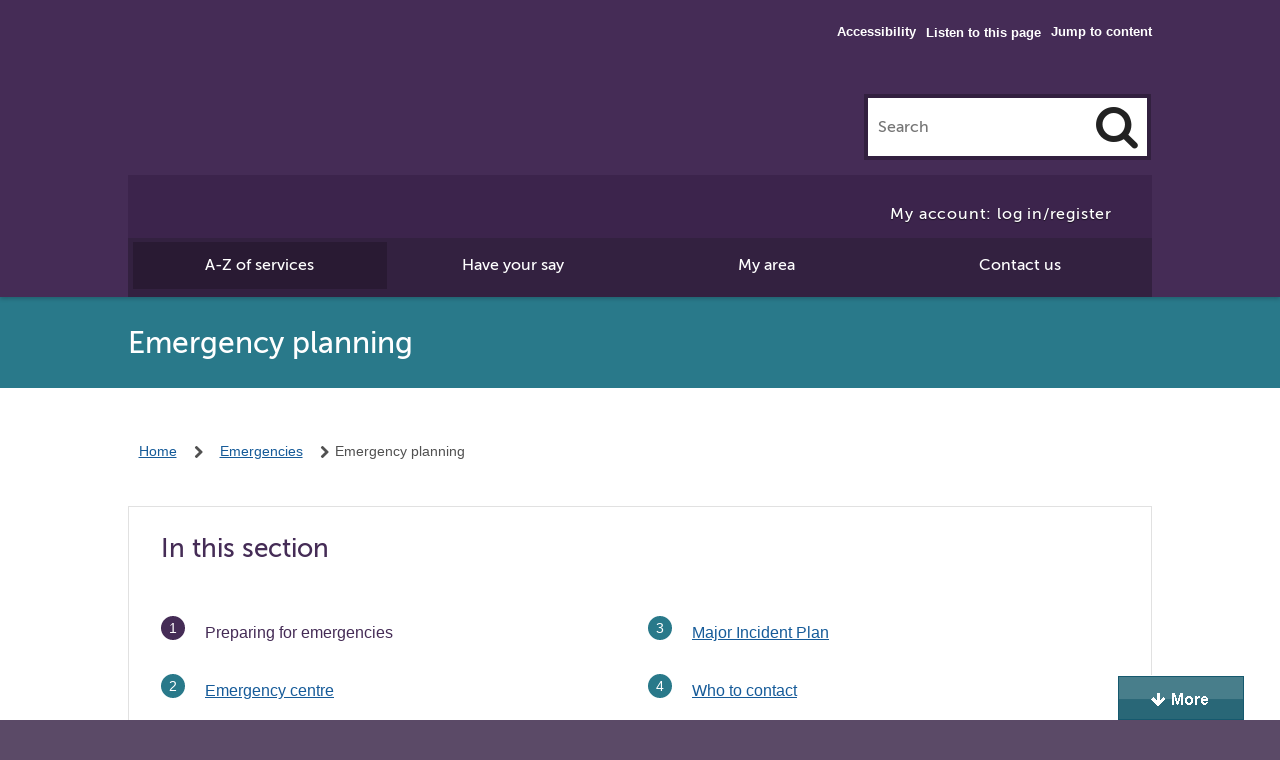

--- FILE ---
content_type: text/html; charset=UTF-8
request_url: https://www.hinckley-bosworth.gov.uk/info/200039/emergencies/474/emergency_planning
body_size: 6851
content:
<!DOCTYPE html>
<!--[if lt IE 7]>       <html class="no-js ie9 ie8 ie7 ie6" lang="en"> <![endif]-->
<!--[if IE 7]>          <html class="no-js ie9 ie8 ie7" lang="en"> <![endif]-->
<!--[if IE 8]>          <html class="no-js ie9 ie8" lang="en"> <![endif]-->
<!--[if IE 9]>          <html class="no-js ie9" lang="en"> <![endif]-->
<!--[if gt IE 9]><!-->  <html class="no-js" lang="en"> <!--<![endif]-->
    <head>
        <link rel="alternate" type="application/rss+xml" title="RSS" href="https://www.hinckley-bosworth.gov.uk/rss/news">
        <link rel="search" type="application/opensearchdescription+xml" title="Hinckley &amp; Bosworth Borough Council" href="https://www.hinckley-bosworth.gov.uk/site/scripts/opensearch.php">
        <link rel="shortcut icon" type="image/x-icon" href="//www.hinckley-bosworth.gov.uk/site/favicon.ico">
        <link rel="apple-touch-icon" href="//www.hinckley-bosworth.gov.uk/site/apple-touch-icon.png">
        <link rel="stylesheet" href="//www.hinckley-bosworth.gov.uk/site/dist/style.css">
        <link rel="stylesheet" href="//www.hinckley-bosworth.gov.uk/site/styles/standard.css">
        <link rel="stylesheet" href="//www.hinckley-bosworth.gov.uk/site/styles/generic/hinckley.css">
        <link rel="stylesheet" href="//www.hinckley-bosworth.gov.uk/site/styles/currentseason.css">
<!--[if lte IE 9]>
        <script src="//www.hinckley-bosworth.gov.uk/site/javascript/html5shiv.js"></script>
<![endif]-->
        <link rel="canonical" href="https://www.hinckley-bosworth.gov.uk/info/200039/emergencies/474/emergency_planning">
        <meta name="author" content="Hinckley &amp; Bosworth Borough Council">
        <meta name="generator" content="http://www.jadu.net">
        <meta name="revisit-after" content="2 days">
        <meta name="robots" content="index,follow">
        <meta name="viewport" content="width=device-width, initial-scale=1">
<!-- HTML5 Template -->

	<!-- not HTML5 suppported -->
	<!-- Dublin Core Metadata -->
<meta name="dcterms.creator" content="Helen Rishworth" >
<meta name="dc.created" content="2010-08-07" >
<meta name="dc.modified" content="2010-08-07" >
<meta name="DC.date.expired" content="2025-11-24" >
<meta name="dc.description" content="Emergency planning" >
<meta name="dcterms.format" content="text/html" >
<meta name="dcterms.identifier" content="https://www.hinckley-bosworth.gov.uk/site/scripts/documents_info.php?categoryID=200039&amp;documentID=474" >
<meta name="dcterms.language" content="en" >
<meta name="dcterms.publisher" content="Hinckley &amp; Bosworth Borough Council" >
<meta name="dcterms.rights" content="&copy; 2010 Hinckley &amp; Bosworth Borough Council " >
<meta name="dc.title" content="Emergency planning" >
<meta name="dcterms.coverage" content="Hinckley &amp; Bosworth area, Leicestershire, UK" >
<meta name="dcterms.subject" content="emergency, planning, help, advice, rescue, contingency, " >
<meta name="dcterms.subject" content="Emergencies" >
        <meta name="description" content="Emergency planning">
        <meta name="keywords" content="emergency, planning, help, advice, rescue, contingency, ">


        <title>Preparing for emergencies | Emergency planning | Hinckley &amp; Bosworth Borough Council</title>
    </head>
    <body>

<!-- googleoff: index -->
         <header class="site-header" aria-label="Site header containing search and navigation">
				 
            <div class="inner-wrapper">

						<ul class="subtext float-right top-links">
						<li class="top-links__item"><a class="top-links__link" href="#main" rel="nofollow">Jump to content</a></li>
						</ul>
						<ul class="subtext float-right accessibilityLinks">
   					<li class="top-links__item"><a class="top-links__link" href="https://www.hinckley-bosworth.gov.uk/accessibility">Accessibility</a></li>
						<li class="top-links__item"><div id="__ba_panel"></div><button onclick="BrowseAloud.panel.toggleBar()" id="__ba_panel_custom" class="customText textDiv">Listen to this page</button></li>
						</ul>

                <div class="branding"><a class="branding__link" href="https://www.hinckley-bosworth.gov.uk">Hinckley &amp; Bosworth Borough Council</a></div>
                <form action="/cse-search" method="get" class="form form__append" role="search" id="main-search">
                        <label for="search-site" class="visually-hidden">Search this site</label>
                        <input class="site-header__search-field width-animate" type="search" size="18" maxlength="40" name="q" placeholder="Search" id="search-site">
                        <button class="main-search-button icon-search" type="submit" aria-label="Search"><span class="visually-hidden">Click to Search</span></button>
                </form>
                <!-- Added by IJ 31 May 2019 -->
                <div class="myAccountBanner">
                    <a class="button" href="https://www.hinckley-bosworth.gov.uk/myaccount-login">My account: log in/register</a>                </div>
                <!-- end of code added by IJ -->

                <nav class="main-nav" aria-label="Main Site Navigation">
                    <ul class="controls">
                        <li><a class="controls__link active" href="https://www.hinckley-bosworth.gov.uk/atoz" aria-expanded="true">A-Z of services</a></li>
                        <li><a class="controls__link" href="https://www.hinckley-bosworth.gov.uk/info/200140/have_your_say" aria-expanded="false">Have your say</a></li>
                        <li><a class="controls__link" href="https://www.hinckley-bosworth.gov.uk/myarea" aria-expanded="false">My area</a></li>
                        <li><a class="controls__link" href="https://www.hinckley-bosworth.gov.uk/contact" aria-expanded="false">Contact us</a></li>
                    </ul>
                </nav>


            </div>
        </header>
<!-- home page banner goes here -->
<!-- <div class="text-banner text-banner--with-bg-image" style='background-image: url("/images/purple1920x346_1.jpg");'>
    <div class="container">
        <div class="text-banner__content">
            <h2 class="text-banner__heading">promotion heading</h2>
            <a class="button text-banner__button" href="">Link text</a>
        </div>
    </div>
</div> -->
<!-- end promotion message -->
<!-- googleon: index -->
        <main id="main" tabindex="-1">
    <header class="page-heading" aria-labelledby="page-heading__title">
        <div class="container">
            <h1 id="page-heading__title" class="page-heading__title">Emergency planning</h1>
        </div>
    </header>
        <div class="inner-wrapper">
<!-- googleoff: all -->
        <nav class="container" aria-label="Breadcrumb Navigation">
            <ul class="breadcrumb linear-links subtext">
                <li>
                    <a href="https://www.hinckley-bosworth.gov.uk" rel="home">Home</a>
                </li>
                <li>
                    <a href="https://www.hinckley-bosworth.gov.uk/info/200039/emergencies">Emergencies</a>
                </li>
                <li>
                    <span>Emergency planning</span>
                </li>
            </ul>
        </nav>
<!-- googleon: all -->
    <div class="content content--fullwidth">
<!-- googleon: index -->
            <nav class="boxed pages-in" aria-labelledby="in-this-section-heading">
                <h2 class="boxed__heading">
                    <span id="in-this-section-heading" class="pages-in__heading">In this section</span>
                    <button class="pages-in__button"><span class="visually-hidden">Click to open the navigation list below</span></button>
                </h2>
                <div class="pages-in__dropdown">
                    <ol class="boxed__list list list--two-col list--numbered">
                        <li class="list__item list__item--active"><strong class="visually-hidden">You are here:</strong> <span class="list__link"><span class="list__text">Preparing for emergencies</span></span></li>
                        <li class="list__item"> <a class="list__link" href="https://www.hinckley-bosworth.gov.uk/info/200039/emergencies/474/emergency_planning/2"><span class="list__text">Emergency centre</span></a></li>
                        <li class="list__item"> <a class="list__link" href="https://www.hinckley-bosworth.gov.uk/info/200039/emergencies/474/emergency_planning/3"><span class="list__text">Major Incident Plan</span></a></li>
                        <li class="list__item"> <a class="list__link" href="https://www.hinckley-bosworth.gov.uk/info/200039/emergencies/474/emergency_planning/4"><span class="list__text">Who to contact</span></a></li>
                    </ol>
                </div>
            </nav>
                <h2 class="beta">Preparing for emergencies</h2>
                <img class="main-image float-right" src="//www.hinckley-bosworth.gov.uk/images/Flood.png" alt="flooded land">
                <div class="editor">
<p>Emergencies can happen anywhere at any time, often leaving communities devastated and causing thousands of pounds worth of damage. Hinckley&nbsp;&amp; Bosworth Borough Council has the duty under the Civil Contingencies Act 2004 to ensure that when an emergency does happen, we are&nbsp;prepared to respond to support the communities affected.</p>

<p>We achieve our obligations by actively engaging with the Leicester, Leicestershire, and Rutland Local Resilience Forum. We do this through the Resilience Partnership Team, where dedicated emergency management officers work with a range of partner organisations (such as the Leicestershire Police, Fire and Rescue service, NHS health organisations and many more),&nbsp;to ensure that there is a coordinated approach to protecting the communities of Hinckley&nbsp;and Bosworth.</p>

<p>The types&nbsp;of emergencies that have been identified as having the greatest risk across Leicester, Leicestershire&nbsp;and Rutland include:</p>

<ul>
	<li>Human influenza pandemic</li>
	<li>Flooding from rivers and streams</li>
	<li>Accidents involving the transport of hazardous materials</li>
	<li>Flooding from surface run off</li>
	<li>Extreme weather, hot and cold</li>
	<li>Fuel disruptions</li>
</ul>

<p>For further information:&nbsp;<a href="https://www.llrprepared.org.uk/">Leicester, Leicestershire and Rutland Community resilience forum (llrprepared.org.uk)</a></p>

<p>Last updated: &lrm;09&lrm;/&lrm;07&lrm;/&lrm;2024&lrm; &lrm;11&lrm;:&lrm;10&lrm;</p>

                </div>
            </div>
        </div>
         <div class="container">
    <script>
        <!--
        function preSubmit() {
            document.getElementById('auth').value = 'e1bee65314ed6ee1d8f4b3c83e7da443';
        }

        -->
    </script>

    <div id="feedback" class="in-page-feedback">

        <button class="in-page-feedback__button" data-a11y-toggle="in-page-feedback__dropdown">Was this page helpful?</button>
        <form name="sendComment" action="#feedback" method="post" onsubmit="preSubmit(); return true;" class="form in-page-feedback__form feedback-form">
            <input type="hidden" name="auth" id="auth" value="fail">
            <input type="hidden" name="itemID" value="474">
            <input type="hidden" name="contentType" value="document">
            <input type="hidden" name="pageNumber" value="1">
            <input type="hidden" name="mycategoryID" value="200039">
            <input type="hidden" name="link" value="https%3A%2F%2Fwww.hinckley-bosworth.gov.uk%2Finfo%2F200039%2Femergencies%2F474%2Femergency_planning%3FcategoryID%3D200039%26documentID%3D474%0A">
            <div id="in-page-feedback__dropdown" class="in-page-feedback__dropdown">
                <fieldset class="form__control">
                    <legend class="form__label feedback-form__label">Was this page helpful?</legend>

                    <div class="form__control-group">
                        <label class="form__label form__label--radio">
                            <input class="form__radio" type="radio" name="helpful" id="helpful_yes" value="1">
                            Yes
                        </label>
                    <label class="form__label form__label--radio">
                            <input class="form__radio" type="radio" name="helpful" id="helpful_maybe" value="0">
                            Yes, but
                        </label>
                        <label class="form__label visually-hidden" for="reason1">Please select a reason</label>
                        <select class="form__select" name="reason1" id="reason1">
                            <option value="-1">Please select a reason</option>
                            <option value="1">It didn't answer my question</option>
                            <option value="2">It is difficult to understand</option>
                            <option value="3">It isn't accurate</option>
                            <option value="4">I'm not sure what to do next</option>
                            <option value="5">Other</option>
                        </select>
                        <label class="form__label form__label--radio">
                            <input class="form__radio" type="radio" name="helpful" value="-1" id="helpful_no">
                            No
                        </label>
                        <label class="form__label visually-hidden" for="reason2">Please select a reason</label>
                        <select class="form__select" name="reason2" id="reason2">
                            <option value="-1">Please select a reason</option>
                                <option value="1">It didn't answer my question</option>
                                <option value="2">It is difficult to understand</option>
                                <option value="3">It isn't accurate</option>
                                <option value="4">I'm not sure what to do next</option>
                                <option value="5">Other</option>
                        </select>
                    </div>
                </fieldset>
                <div class="form__control">
                    <label class="form__label" for="commentText">How can we improve this page?</label>
                    <textarea class="form__textarea" id="commentText" name="comments" rows="5"></textarea>
                </div>
                <div class="form__footer">
                    <input type="submit" name="sendComment" value="Send" class="button">
                </div>
                <div class="contactservice">
                    <p>To contact us about a service, please use our <a href="https://www.hinckley-bosworth.gov.uk/generalQ">online contact form</a></p>
                    <p><a href="https://www.hinckley-bosworth.gov.uk/complaintsandcompliments">Make a complaint or compliment</a> about a service</p>
                </div>
            </div>

        </form>
    </div>



<!-- new added by AJ 3 March 2016 -->
<ul class="share-buttons clearfix">
    <li class="share-buttons__item fb-share-button" data-href=""><a class="share-buttons__link" href="https://www.facebook.com/sharer/sharer.php?u=https%3A%2F%2Fwww.hinckley-bosworth.gov.uk%2Finfo%2F200039%2Femergencies%2F474%2Femergency_planning" target="_blank"><img src="//www.hinckley-bosworth.gov.uk/site/images/fShare.png" alt="Facebook (opens in new window)"></a></li>

<li class="share-buttons__item twitter-share-button"><a class="share-buttons__link" href="https://x.com/intent/post?text=&via=hinckandbos_bc&url=https%3A%2F%2Fwww.hinckley-bosworth.gov.uk%2Finfo%2F200039%2Femergencies%2F474%2Femergency_planning" target="_blank"> <img src="//www.hinckley-bosworth.gov.uk/images/x_share.png" alt="Share on X (opens in new window)"></a></li>

<li class="share-buttons__item share-email clearfix"><a class="share-buttons__link icon-mail-alt" href="mailto:?body=https%3A%2F%2Fwww.hinckley-bosworth.gov.uk%2Finfo%2F200039%2Femergencies%2F474%2Femergency_planning">email this page</a></li>

</ul>

<!-- end of new -->
        </div>
        <div class="supplements">
            <nav class="pagination" aria-label="pagination">
                <ul class="list pagination__list">
                    <li class="pagination__item pagination__item--previous">
                    </li>
                    <li class="pagination__item pagination__item--next">
                        <a class="pagination__link" href="https://www.hinckley-bosworth.gov.uk/info/200039/emergencies/474/emergency_planning/2">
                            <span class="pagination__icon icon icon-chevron--right-white"></span>
                            <strong class="pagination__label">Next<span class="visually-hidden"> page</span></strong>
                            <span class="pagination__meta">Emergency centre</span>
                        </a>
                    </li>
                </ul>
            </nav>
        </div>

    </main>
<!-- googleoff: index -->
         <footer class="site-footer">
            <div class="inner-wrapper">
                <div class="footer-tools">
                    <ul class="social-links float-left">
                        <li class="opacity-animate facebook"><a class="social-links__link icon-facebook-squared-1" href="https://www.facebook.com/hinckandbosbc">Main council Facebook page</a></li>
                        <li class="opacity-animate twitter"><a class="social-links__link icon-twitter-squared" href="https://x.com/hinckandbos_bc">Main council X account</a></li>

                        <li class="more"><a href="/socialmedia">More social media accounts</a></li>
                    </ul>
                    <p class="actions float-right">
                        <a class="icon-globe-1" href="/translate">Translate</a> <a class="icon-print" rel="nofollow" onclick="window.print()" href="#">print</a>
                    </p>
                </div>
                <div class="footer-smallprint">
                    <ul class="linear-links footer-links">
                        <li><a href="/terms">Disclaimer</a></li>
                        <li><a href="https://www.hinckley-bosworth.gov.uk/info/200116/website_and_social_media/1776/site_map">Site map </a></li>
                        <li><a href="https://www.hinckley-bosworth.gov.uk/info/200343/privacy_and_cookies">Privacy</a></li>
                        <li><a rel="nofollow" onClick="CookieControl.open();return false;" href="#">Cookies</a></li>
                    </ul>

                    <p class="clear">All content 2025 Hinckley &amp; Bosworth Borough Council. All Rights Reserved.
                        Powered by <a href="https://www.jadu.net">Jadu Content Management</a>.
                    </p>
                </div>

                <div class="footer-fairtrade">
                    <img src="//www.hinckley-bosworth.gov.uk/site/styles/css_img/footer-logo.png" alt="Hinckley & Bosworth Borough Council. A borough to be proud of">
                   
                </div>

            </div>
        </footer>

<!-- googleon: index -->
        <script src="//ajax.googleapis.com/ajax/libs/jquery/1.12.4/jquery.min.js"></script>
        <script>window.jQuery || document.write('<script src="//www.hinckley-bosworth.gov.uk/site/javascript/libs/jquery-1.12.4.min.js"><\/script>')</script>
        <script src="//www.hinckley-bosworth.gov.uk/site/dist/site.min.js"></script>
        <script src="//www.hinckley-bosworth.gov.uk/site/javascript/hinckley.js"></script>
        <script src="//www.hinckley-bosworth.gov.uk/site/javascript/almond.min.js"></script>
        <script src="//www.hinckley-bosworth.gov.uk/site/javascript/util.min.js"></script>

        <!--[if lte IE 9]>
        <script src="//www.hinckley-bosworth.gov.uk/site/javascript/lte-ie9.js"></script>
        <![endif]-->
        <!--[if lte IE 8]>
        <script src="//www.hinckley-bosworth.gov.uk/site/javascript/lte-ie8.js"></script>
        <![endif]-->
        <!--[if lt IE 8]>
        <script src=//www.hinckley-bosworth.gov.uk/site/javascript/lt-ie8.js"></script>
        <![endif]-->
<!-- Cookie Control with GA -->
<script async src="https://www.googletagmanager.com/gtag/js?id=G-T95K4JTE78"></script>
<script>
    window.dataLayer = window.dataLayer || [];
    function gtag() { dataLayer.push(arguments); }
</script>
<script src="https://cc.cdn.civiccomputing.com/9/cookieControl-9.x.min.js"></script>
<script>
    var config = { apiKey: '0883420a695c2795bccb3aaf4658f153ad7fa1a1', product: 'PRO', optionalCookies: [{ name: 'analytics', label: 'Analytics cookies', description: 'We\'d like to set analytics cookies to help us to improve our website by collecting and reporting information on how you use it.', cookies: ['_ga', '_gid', '_gat', '__utma', '__utmt', '__utmb', '__utmc', '__utmz', '__utmv'], onAccept: function () { gtag('js', new Date()); gtag('config', 'G-T95K4JTE78', { 'anonymize_ip': !0 }); }, onRevoke: function () { window['ga-disable-G-T95K4JTE78'] = !0; } }, { name: 'preferences', label: 'Preferences', description: 'Improve your experience by enabling additional features: set your location to find services relevant to you, and change colours, fonts and page layout, for example', cookies: ['userColourscheme', 'userFontsize', 'userFontchoicetion', 'userLetterspacing', 'userLayout', 'mylocation'], onAccept: function () { }, onRevoke: function () { } }], position: 'LEFT', theme: 'LIGHT', branding: { fontColor: "#333", fontFamily: "'Open Sans', sans-serif", backgroundColor: "#fff", fontSizeTitle: "1.2em", fontSizeIntro: "1em", fontSizeHeaders: "1em", fontSize: "1em", acceptText: "#fff", acceptBackground: "#1C5B69", toggleText: "#fff", toggleColor: "#f4f4f4", toggleBackground: "#1C5B69", buttonIcon: null, buttonIconWidth: "64px", buttonIconHeight: "64px", removeIcon: 1, removeAbout: !0 }, accessibility: { outline: !1, highlightFocus: !1 }, text: { title: 'Our use of cookies', intro: 'We use necessary cookies to make our site work. We also use analytics cookies to help us make improvements by measuring how you use our website, and preference cookies to enhance your experience on our website. These cookies collect information in a way that does not directly identify you.', acceptSettings: 'I accept', rejectSettings: 'I do not accept', necessaryTitle: 'Necessary cookies', necessaryDescription: 'These essential cookies always need to be set so that the website functions properly. They can only be disabled by changing your browser preferences, however doing this may affect how the website functions.' }, statement: { description: 'For more detailed information about the cookies we use, visit our', name: 'cookies page', url: 'https://www.hinckley-bosworth.gov.uk/cookies', updated: '29/10/2021' } }; CookieControl.load(config);setInterval(function () { var cccmodulefix = document.getElementById('ccc-module'); var cccclosebtnfix = document.querySelector("#ccc-close > svg"); if (cccmodulefix) { cccmodulefix.setAttribute('aria-labelledby', 'ccc-title') } if (cccclosebtnfix) { cccclosebtnfix.setAttribute('height', '44'); cccclosebtnfix.setAttribute('width', '44'); } }, 60);
</script>
<!-- end GA -->
<!-- BrowseAloud code May 2022 -->
<script type="text/javascript">var _baMode='Listen to this page';</script>  
<script> var _rd_ignore_hidden_element = true </script>     
<script type="text/javascript" src="https://www.browsealoud.com/plus/scripts/ba.js"></script> 
<!-- End of BrowseAloud code -->
<!-- Webchat IJ 04/03/2022 -->
<script type="text/javascript" >
function InitialiseC4A(){}
function InitialiseC4A_API(){var Tool1=new C4A.Tools(4,"mybtn");C4A.Track.Enabled=false; C4A.Track.UseCookie = false; C4A.Run('810680d7-7bb5-4c7c-a7b0-bc98b201c7b1')}
</script>
<script type="text/javascript">
var accGuid='810680d7-7bb5-4c7c-a7b0-bc98b201c7b1';var scriptId=1;var url='https://v4in1-ti.click4assistance.co.uk/LoadRoutingGroups/?accGuid='+accGuid+'&ScriptId='+scriptId;var txt_chat_btn=document.getElementById('txtchatbtn');if(txt_chat_btn){$.ajax({type:'POST',dataType:"json",url:url,data:'{}',success:function(data,textStatus,jqXHR){var list=$.parseJSON(data);$.each(list,function(GUID,item){if(item.IsAvailable===!1){txt_chat_btn.text='Chat with our virtual assistant'}});InitialiseC4A_API()}})}
</script> 
<script src="https://v4in1-si.click4assistance.co.uk/SI.js" type="text/javascript" defer="defer"></script>
<!-- End of Webchat -->
<script type="text/javascript">
    (function(c,l,a,r,i,t,y){
        c[a]=c[a]||function(){(c[a].q=c[a].q||[]).push(arguments)};
        t=l.createElement(r);t.async=1;t.src="https://www.clarity.ms/tag/"+i;
        y=l.getElementsByTagName(r)[0];y.parentNode.insertBefore(t,y);
    })(window, document, "clarity", "script", "jz2zshs7fy");
</script>
<!-- End of MS Clarity -->
    </body>
</html>


--- FILE ---
content_type: text/css
request_url: https://www.hinckley-bosworth.gov.uk/site/dist/style.css
body_size: 24189
content:
@font-face{font-family:'museo_sans_500regular';src:url("../styles/generic/font/MuseoSans_500-webfont.eot");src:url("../styles/generic/font/MuseoSans_500-webfont.eot?#iefix") format("embedded-opentype"),url("../styles/generic/font/MuseoSans_500-webfont.woff") format("woff"),url("../styles/generic/font/MuseoSans_500-webfont.ttf") format("truetype"),url("../styles/generic/font/MuseoSans_500-webfont.svg#museo_sans_500regular") format("svg");font-weight:normal;font-style:normal}h1,h2,h3,h4,h5,h6,.controls a,header input[type="search"],.button,#fmyhbbc label,#fmyhbbc #viewonmap p,.tabs,legend{font-family:"museo_sans_500regular",arial,sans-serif;font-weight:normal}.giga{font-size:6rem;margin:.75rem 0}.mega{font-size:4.5rem;margin:.75rem 0}.kilo{font-size:3rem;margin:1.5rem 0 1rem}.alpha{font-size:2.5rem;margin:.75rem 0 0}@media screen and (max-width: 599px){.alpha{font-size:2.125rem;line-height:2.25rem}}h1,.h1,.beta{font-size:1.875rem;margin:1.5rem 0}@media screen and (max-width: 599px){h1,.h1,.beta{font-size:1.59375rem;line-height:1.6875rem}}h2,.h2,.announcement__title,.gamma{font-size:1.625rem;margin:1.5rem 0 0}h3,.h3,.bulleted-list-banner__header,.text-banner__heading,.delta{font-size:1.375rem;margin:1.125rem 0 0}.user-message__title,.epsilon{font-size:1.25rem;margin:.5rem 0 0}.zeta{font-size:1.125rem;margin:.5rem 0 0}.normalis{font-size:1rem;margin:.75rem 0 0}.milli{font-size:.875rem;margin:.75rem 0 0}.micro{font-size:.75rem;margin:1rem 0 0}h2,.h2{color:#452c56}/*! normalize.css v2.1.3 | MIT License | git.io/normalize */article,aside,details,figcaption,figure,footer,header,hgroup,main,nav,section,summary{display:block}audio,canvas,video{display:inline-block}audio:not([controls]){display:none;height:0}[hidden],template{display:none}html{font-family:sans-serif;-ms-text-size-adjust:100%;-webkit-text-size-adjust:100%}body{margin:0}a{background:0 0}a:focus{outline:thin dotted}a:active,a:hover{outline:0}abbr[title]{border-bottom:1px dotted}b,strong{font-weight:700}dfn{font-style:italic}hr{box-sizing:content-box;height:0}mark{background:#ff0;color:#000}code,kbd,pre,samp{font-family:monospace,serif;font-size:1em}pre{white-space:pre-wrap}q{quotes:"\201C" "\201D" "\2018" "\2019"}small{font-size:80%}sub,sup{font-size:75%;line-height:0;position:relative;vertical-align:baseline}sup{top:-.5em}sub{bottom:-.25em}img{border:0}svg:not(:root){overflow:hidden}figure{margin:0}fieldset{border:1px solid silver;margin:0 2px;padding:.35em .625em .75em}legend{border:0;padding:0}button,input,select,textarea{font-family:inherit;font-size:100%;margin:0}button,input{line-height:normal}button,select{text-transform:none}button,html input[type=button],input[type=reset],input[type=submit]{-webkit-appearance:button;cursor:pointer}button[disabled],html input[disabled]{cursor:default}input[type=checkbox],input[type=radio]{box-sizing:border-box;padding:0}input[type=search]{-webkit-appearance:textfield;box-sizing:content-box}input[type=search]::-webkit-search-cancel-button,input[type=search]::-webkit-search-decoration{-webkit-appearance:none}button::-moz-focus-inner,input::-moz-focus-inner{border:0;padding:0}textarea{overflow:auto;vertical-align:top}table{border-collapse:collapse;border-spacing:0}/*! Jadu CMS content editor defaults */.text_align_left{text-align:left}.text_align_right{text-align:right}.text_align_center{text-align:center}.indent{margin-left:20px}.indent2{margin-left:40px}.editor strong{font-weight:700}.editor em{font-style:italic}.underline_text{text-decoration:underline}.strikethrough_text{text-decoration:line-through}.underline_and_strikethrough_text,.underline_text.strikethrough_text{text-decoration:line-through underline}.editor sup,.superscript_text{vertical-align:super}.editor sub,.subscript_text{vertical-align:sub}.float_left{float:left;margin-right:25px}.float_right{float:right;margin-left:25px}.image_centre{margin:0 auto;display:block}td.highlightCell,tr.highlightRow td{background:#cfc}tr.zebra{background:#ffc}.editor abbr{border-bottom:1px dotted #ccc;cursor:help}div.placeholder{background:#eee;border:1px solid #ccc;padding:2em;color:#333}#editable{border:2px dashed #999;padding:10px}#editable:after{content:".";display:block;height:0;clear:both;visibility:hidden}#toolbar{border:1px solid #ddd;background-color:#eee;padding:.5em}/*! Jadu CMS homepage widget widths */.widget-width__1{width:1%}.widget-width__2{width:2%}.widget-width__3{width:3%}.widget-width__4{width:4%}.widget-width__5{width:5%}.widget-width__6{width:6%}.widget-width__7{width:7%}.widget-width__8{width:8%}.widget-width__9{width:9%}.widget-width__10{width:10%}.widget-width__11{width:11%}.widget-width__12{width:12%}.widget-width__13{width:13%}.widget-width__14{width:14%}.widget-width__15{width:15%}.widget-width__16{width:16%}.widget-width__17{width:17%}.widget-width__18{width:18%}.widget-width__19{width:19%}.widget-width__20{width:20%}.widget-width__21{width:21%}.widget-width__22{width:22%}.widget-width__23{width:23%}.widget-width__24{width:24%}.widget-width__25{width:25%}.widget-width__26{width:26%}.widget-width__27{width:27%}.widget-width__28{width:28%}.widget-width__29{width:29%}.widget-width__30{width:30%}.widget-width__31{width:31%}.widget-width__32{width:32%}.widget-width__33{width:33%}.widget-width__34{width:34%}.widget-width__35{width:35%}.widget-width__36{width:36%}.widget-width__37{width:37%}.widget-width__38{width:38%}.widget-width__39{width:39%}.widget-width__40{width:40%}.widget-width__41{width:41%}.widget-width__42{width:42%}.widget-width__43{width:43%}.widget-width__44{width:44%}.widget-width__45{width:45%}.widget-width__46{width:46%}.widget-width__47{width:47%}.widget-width__48{width:48%}.widget-width__49{width:49%}.widget-width__50{width:50%}.widget-width__51{width:51%}.widget-width__52{width:52%}.widget-width__53{width:53%}.widget-width__54{width:54%}.widget-width__55{width:55%}.widget-width__56{width:56%}.widget-width__57{width:57%}.widget-width__58{width:58%}.widget-width__59{width:59%}.widget-width__60{width:60%}.widget-width__61{width:61%}.widget-width__62{width:62%}.widget-width__63{width:63%}.widget-width__64{width:64%}.widget-width__65{width:65%}.widget-width__66{width:66%}.widget-width__67{width:67%}.widget-width__68{width:68%}.widget-width__69{width:69%}.widget-width__70{width:70%}.widget-width__71{width:71%}.widget-width__72{width:72%}.widget-width__73{width:73%}.widget-width__74{width:74%}.widget-width__75{width:75%}.widget-width__76{width:76%}.widget-width__77{width:77%}.widget-width__78{width:78%}.widget-width__79{width:79%}.widget-width__80{width:80%}.widget-width__81{width:81%}.widget-width__82{width:82%}.widget-width__83{width:83%}.widget-width__84{width:84%}.widget-width__85{width:85%}.widget-width__86{width:86%}.widget-width__87{width:87%}.widget-width__88{width:88%}.widget-width__89{width:89%}.widget-width__90{width:90%}.widget-width__91{width:91%}.widget-width__92{width:92%}.widget-width__93{width:93%}.widget-width__94{width:94%}.widget-width__95{width:95%}.widget-width__96{width:96%}.widget-width__97{width:97%}.widget-width__98{width:98%}.widget-width__99{width:99%}.widget-width__100{width:100%}.map{height:300px;width:100%}.map+.form__append{margin-top:1em}@font-face{font-family:'fontello';src:url("../styles/generic/font/fontello.eot?18457408");src:url("../styles/generic/font/fontello.eot?18457408#iefix") format("embedded-opentype"),url("../styles/generic/font/fontello.woff?18457408") format("woff"),url("../styles/generic/font/fontello.ttf?18457408") format("truetype"),url("../styles/generic/font/fontello.svg?18457408#fontello") format("svg");font-weight:normal;font-style:normal}[class^="icon-"]:before,[class*=" icon-"]:before{font-family:"fontello";font-style:normal;font-weight:normal;speak:none;display:inline-block;text-decoration:inherit;width:1em;margin-right:.2em;text-align:center;font-variant:normal;text-transform:none;line-height:1em;margin-left:.2em}.icon-glass:before{content:'\e953'}.icon-vimeo-1:before{content:'\ebb7'}.icon-search:before{content:'\e956'}.icon-mail:before{content:'\e957'}.icon-mail-alt:before{content:'\e958'}.icon-heart:before{content:'\e959'}.icon-heart-empty:before{content:'\e95a'}.icon-star:before{content:'\e95b'}.icon-star-empty:before{content:'\e95c'}.icon-star-half:before{content:'\e95d'}.icon-star-half-alt:before{content:'\e95e'}.icon-user:before{content:'\e95f'}.icon-users:before{content:'\e960'}.icon-male:before{content:'\e961'}.icon-female:before{content:'\e962'}.icon-video:before{content:'\e963'}.icon-videocam:before{content:'\e964'}.icon-picture:before{content:'\e965'}.icon-camera:before{content:'\e966'}.icon-camera-alt:before{content:'\e967'}.icon-th-large:before{content:'\e800'}.icon-th:before{content:'\e801'}.icon-th-list:before{content:'\e802'}.icon-ok:before{content:'\e803'}.icon-ok-circled:before{content:'\e804'}.icon-ok-circled2:before{content:'\e805'}.icon-ok-squared:before{content:'\e806'}.icon-cancel:before{content:'\e807'}.icon-cancel-circled:before{content:'\e808'}.icon-cancel-circled2:before{content:'\e809'}.icon-plus:before{content:'\e80a'}.icon-plus-circled:before{content:'\e80b'}.icon-plus-squared:before{content:'\e80c'}.icon-plus-squared-small:before{content:'\e80d'}.icon-minus:before{content:'\e80e'}.icon-minus-circled:before{content:'\e80f'}.icon-minus-squared:before{content:'\e810'}.icon-minus-squared-alt:before{content:'\e811'}.icon-minus-squared-small:before{content:'\e812'}.icon-help:before{content:'\e813'}.icon-help-circled:before{content:'\e814'}.icon-info-circled:before{content:'\e815'}.icon-info:before{content:'\e816'}.icon-home:before{content:'\e817'}.icon-link:before{content:'\e818'}.icon-unlink:before{content:'\e819'}.icon-link-ext:before{content:'\e81a'}.icon-link-ext-alt:before{content:'\e81b'}.icon-attach:before{content:'\e81c'}.icon-lock:before{content:'\e81d'}.icon-lock-open:before{content:'\e81e'}.icon-lock-open-alt:before{content:'\e81f'}.icon-pin:before{content:'\e820'}.icon-eye:before{content:'\e821'}.icon-eye-off:before{content:'\e822'}.icon-tag:before{content:'\e823'}.icon-tags:before{content:'\e824'}.icon-bookmark:before{content:'\e825'}.icon-bookmark-empty:before{content:'\e826'}.icon-flag:before{content:'\e827'}.icon-flag-empty:before{content:'\e828'}.icon-flag-checkered:before{content:'\e829'}.icon-thumbs-up:before{content:'\e82a'}.icon-thumbs-down:before{content:'\e82b'}.icon-thumbs-up-alt:before{content:'\e82c'}.icon-thumbs-down-alt:before{content:'\e82d'}.icon-download:before{content:'\e82e'}.icon-upload:before{content:'\e82f'}.icon-download-cloud:before{content:'\e830'}.icon-upload-cloud:before{content:'\e831'}.icon-reply:before{content:'\e832'}.icon-reply-all:before{content:'\e833'}.icon-forward:before{content:'\e834'}.icon-quote-left:before{content:'\e835'}.icon-quote-right:before{content:'\e836'}.icon-code:before{content:'\e837'}.icon-export:before{content:'\e838'}.icon-export-alt:before{content:'\e839'}.icon-pencil:before{content:'\e83a'}.icon-pencil-squared:before{content:'\e83b'}.icon-edit:before{content:'\e83c'}.icon-print:before{content:'\e83d'}.icon-retweet:before{content:'\e83e'}.icon-keyboard:before{content:'\e83f'}.icon-gamepad:before{content:'\e840'}.icon-comment:before{content:'\e841'}.icon-chat:before{content:'\e842'}.icon-comment-empty:before{content:'\e843'}.icon-chat-empty:before{content:'\e844'}.icon-bell:before{content:'\e845'}.icon-bell-alt:before{content:'\e846'}.icon-attention-alt:before{content:'\e847'}.icon-attention:before{content:'\e848'}.icon-attention-circled:before{content:'\e849'}.icon-location:before{content:'\e84a'}.icon-direction:before{content:'\e84b'}.icon-compass:before{content:'\e84c'}.icon-trash:before{content:'\e84d'}.icon-doc:before{content:'\e84e'}.icon-docs:before{content:'\e84f'}.icon-doc-text:before{content:'\e850'}.icon-doc-inv:before{content:'\e851'}.icon-doc-text-inv:before{content:'\e852'}.icon-folder:before{content:'\e853'}.icon-folder-open:before{content:'\e854'}.icon-folder-empty:before{content:'\e855'}.icon-folder-open-empty:before{content:'\e856'}.icon-box:before{content:'\e857'}.icon-rss:before{content:'\e858'}.icon-rss-squared:before{content:'\e859'}.icon-phone:before{content:'\e85a'}.icon-phone-squared:before{content:'\e85b'}.icon-menu:before{content:'\e85c'}.icon-cog:before{content:'\e85d'}.icon-cog-alt:before{content:'\e85e'}.icon-wrench:before{content:'\e85f'}.icon-basket:before{content:'\e860'}.icon-calendar:before{content:'\e861'}.icon-calendar-empty:before{content:'\e862'}.icon-login:before{content:'\e863'}.icon-logout:before{content:'\e864'}.icon-mic:before{content:'\e865'}.icon-mute:before{content:'\e866'}.icon-volume-off:before{content:'\e867'}.icon-volume-down:before{content:'\e868'}.icon-volume-up:before{content:'\e869'}.icon-headphones:before{content:'\e86a'}.icon-clock:before{content:'\e86b'}.icon-lightbulb:before{content:'\e86c'}.icon-block:before{content:'\e86d'}.icon-resize-full:before{content:'\e86e'}.icon-resize-full-alt:before{content:'\e86f'}.icon-resize-small:before{content:'\e870'}.icon-resize-vertical:before{content:'\e871'}.icon-resize-horizontal:before{content:'\e872'}.icon-move:before{content:'\e873'}.icon-zoom-in:before{content:'\e874'}.icon-zoom-out:before{content:'\e875'}.icon-down-circled2:before{content:'\e876'}.icon-up-circled2:before{content:'\e877'}.icon-left-circled2:before{content:'\ebbe'}.icon-right-circled2:before{content:'\ebbd'}.icon-down-dir:before{content:'\e878'}.icon-up-dir:before{content:'\e879'}.icon-left-dir:before{content:'\e87a'}.icon-right-dir:before{content:'\e87b'}.icon-down-open:before{content:'\e87c'}.icon-left-open:before{content:'\e87d'}.icon-right-open:before{content:'\e87e'}.icon-up-open:before{content:'\e87f'}.icon-angle-left:before{content:'\e880'}.icon-angle-right:before{content:'\e881'}.icon-angle-up:before{content:'\e882'}.icon-angle-down:before{content:'\e883'}.icon-angle-circled-left:before{content:'\e884'}.icon-angle-circled-right:before{content:'\e885'}.icon-angle-circled-up:before{content:'\e886'}.icon-angle-circled-down:before{content:'\e887'}.icon-angle-double-left:before{content:'\e888'}.icon-angle-double-right:before{content:'\e889'}.icon-angle-double-up:before{content:'\e88a'}.icon-angle-double-down:before{content:'\e88b'}.icon-down:before{content:'\e88c'}.icon-left:before{content:'\e88d'}.icon-right:before{content:'\e88e'}.icon-up:before{content:'\e88f'}.icon-down-big:before{content:'\e890'}.icon-left-big:before{content:'\e891'}.icon-right-big:before{content:'\e892'}.icon-up-big:before{content:'\e893'}.icon-right-hand:before{content:'\e894'}.icon-left-hand:before{content:'\e895'}.icon-up-hand:before{content:'\e896'}.icon-down-hand:before{content:'\e897'}.icon-left-circled:before{content:'\e898'}.icon-right-circled:before{content:'\e899'}.icon-up-circled:before{content:'\e89a'}.icon-down-circled:before{content:'\e89b'}.icon-cw:before{content:'\e89c'}.icon-ccw:before{content:'\e89d'}.icon-arrows-cw:before{content:'\e89e'}.icon-level-up:before{content:'\e89f'}.icon-level-down:before{content:'\e8a0'}.icon-shuffle:before{content:'\e8a1'}.icon-exchange:before{content:'\e8a2'}.icon-collapse:before{content:'\e8a3'}.icon-collapse-top:before{content:'\e8a4'}.icon-expand:before{content:'\e8a5'}.icon-collapse-left:before{content:'\ebbc'}.icon-play:before{content:'\e8a6'}.icon-play-circled:before{content:'\e8a7'}.icon-play-circled2:before{content:'\e8a8'}.icon-stop:before{content:'\e8a9'}.icon-pause:before{content:'\e8aa'}.icon-to-end:before{content:'\e8ab'}.icon-to-end-alt:before{content:'\e8ac'}.icon-to-start:before{content:'\e8ad'}.icon-to-start-alt:before{content:'\e8ae'}.icon-fast-fw:before{content:'\e8af'}.icon-fast-bw:before{content:'\e8b0'}.icon-eject:before{content:'\e8b1'}.icon-target:before{content:'\e8b2'}.icon-signal:before{content:'\e8b3'}.icon-award:before{content:'\e8b4'}.icon-desktop:before{content:'\e8b5'}.icon-laptop:before{content:'\e8b6'}.icon-tablet:before{content:'\e8b7'}.icon-mobile:before{content:'\e8b8'}.icon-inbox:before{content:'\e8b9'}.icon-globe:before{content:'\e8ba'}.icon-sun:before{content:'\e8bb'}.icon-cloud:before{content:'\e8bc'}.icon-flash:before{content:'\e8bd'}.icon-moon:before{content:'\e8be'}.icon-umbrella:before{content:'\e8bf'}.icon-flight:before{content:'\e8c0'}.icon-fighter-jet:before{content:'\e8c1'}.icon-leaf:before{content:'\e8c2'}.icon-font:before{content:'\e8c3'}.icon-bold:before{content:'\e8c4'}.icon-italic:before{content:'\e8c5'}.icon-text-height:before{content:'\e8c6'}.icon-text-width:before{content:'\e8c7'}.icon-align-left:before{content:'\e8c8'}.icon-align-center:before{content:'\e8c9'}.icon-align-right:before{content:'\e8ca'}.icon-align-justify:before{content:'\e8cb'}.icon-list:before{content:'\e8cc'}.icon-indent-left:before{content:'\e8cd'}.icon-indent-right:before{content:'\e8ce'}.icon-list-bullet:before{content:'\e8cf'}.icon-list-numbered:before{content:'\e8d0'}.icon-strike:before{content:'\e8d1'}.icon-underline:before{content:'\e8d2'}.icon-superscript:before{content:'\e8d3'}.icon-subscript:before{content:'\e8d4'}.icon-table:before{content:'\e8d5'}.icon-columns:before{content:'\e8d6'}.icon-crop:before{content:'\e8d7'}.icon-scissors:before{content:'\e8d8'}.icon-paste:before{content:'\e8d9'}.icon-briefcase:before{content:'\e8da'}.icon-suitcase:before{content:'\e8db'}.icon-ellipsis:before{content:'\e8dc'}.icon-ellipsis-vert:before{content:'\e8dd'}.icon-off:before{content:'\e8de'}.icon-road:before{content:'\e8df'}.icon-list-alt:before{content:'\e8e0'}.icon-qrcode:before{content:'\e8e1'}.icon-barcode:before{content:'\e8e2'}.icon-book:before{content:'\e8e3'}.icon-ajust:before{content:'\e8e4'}.icon-tint:before{content:'\e8e5'}.icon-check:before{content:'\e8e6'}.icon-check-empty:before{content:'\e8e7'}.icon-circle:before{content:'\e8e8'}.icon-circle-empty:before{content:'\e8e9'}.icon-dot-circled:before{content:'\ebbb'}.icon-asterisk:before{content:'\e8ea'}.icon-gift:before{content:'\e8eb'}.icon-fire:before{content:'\e8ec'}.icon-magnet:before{content:'\e8ed'}.icon-chart-bar:before{content:'\e8ee'}.icon-ticket:before{content:'\e8ef'}.icon-credit-card:before{content:'\e8f0'}.icon-floppy:before{content:'\e8f1'}.icon-megaphone:before{content:'\e8f2'}.icon-hdd:before{content:'\e8f3'}.icon-key:before{content:'\e8f4'}.icon-fork:before{content:'\e8f5'}.icon-rocket:before{content:'\e8f6'}.icon-bug:before{content:'\e8f7'}.icon-certificate:before{content:'\e8f8'}.icon-tasks:before{content:'\e8f9'}.icon-filter:before{content:'\e8fa'}.icon-beaker:before{content:'\e8fb'}.icon-magic:before{content:'\e8fc'}.icon-truck:before{content:'\e8fd'}.icon-money:before{content:'\e8fe'}.icon-euro:before{content:'\e8ff'}.icon-pound:before{content:'\e900'}.icon-dollar:before{content:'\e901'}.icon-rupee:before{content:'\e902'}.icon-yen:before{content:'\e903'}.icon-renminbi:before{content:'\e904'}.icon-try:before{content:'\e942'}.icon-won:before{content:'\e905'}.icon-bitcoin:before{content:'\e906'}.icon-sort:before{content:'\e907'}.icon-sort-down:before{content:'\e908'}.icon-sort-up:before{content:'\e909'}.icon-sort-alt-up:before{content:'\e90a'}.icon-sort-alt-down:before{content:'\e90b'}.icon-sort-name-up:before{content:'\e90c'}.icon-sort-name-down:before{content:'\e90d'}.icon-sort-number-up:before{content:'\e90e'}.icon-sort-number-down:before{content:'\e90f'}.icon-hammer:before{content:'\e910'}.icon-gauge:before{content:'\e911'}.icon-sitemap:before{content:'\e912'}.icon-spinner:before{content:'\e913'}.icon-coffee:before{content:'\ebb9'}.icon-beer:before{content:'\e94f'}.icon-user-md:before{content:'\e94e'}.icon-stethoscope:before{content:'\e941'}.icon-ambulance:before{content:'\e93e'}.icon-medkit:before{content:'\e93d'}.icon-h-sigh:before{content:'\e931'}.icon-hospital:before{content:'\e930'}.icon-building:before{content:'\e92d'}.icon-smile:before{content:'\e92c'}.icon-frown:before{content:'\e91f'}.icon-meh:before{content:'\e920'}.icon-anchor:before{content:'\e921'}.icon-terminal:before{content:'\e922'}.icon-eraser:before{content:'\e923'}.icon-puzzle:before{content:'\e924'}.icon-shield:before{content:'\e925'}.icon-extinguisher:before{content:'\e926'}.icon-bullseye:before{content:'\e927'}.icon-wheelchair:before{content:'\e914'}.icon-adn:before{content:'\ebb8'}.icon-android:before{content:'\e950'}.icon-apple:before{content:'\e94d'}.icon-bitbucket:before{content:'\e940'}.icon-bitbucket-squared:before{content:'\e93f'}.icon-css3:before{content:'\e93c'}.icon-dribbble:before{content:'\e93b'}.icon-dropbox:before{content:'\e92f'}.icon-facebook:before{content:'\e92e'}.icon-flickr:before{content:'\e932'}.icon-foursquare:before{content:'\e933'}.icon-github:before{content:'\e934'}.icon-github-squared:before{content:'\e935'}.icon-github-circled:before{content:'\e936'}.icon-gittip:before{content:'\e937'}.icon-gplus-squared:before{content:'\e938'}.icon-gplus:before{content:'\e939'}.icon-html5:before{content:'\e93a'}.icon-instagramm:before{content:'\e954'}.icon-linkedin-squared:before{content:'\e952'}.icon-linux:before{content:'\e951'}.icon-linkedin:before{content:'\e94c'}.icon-maxcdn:before{content:'\e943'}.icon-pagelines:before{content:'\e915'}.icon-pinterest-circled:before{content:'\e928'}.icon-pinterest-squared:before{content:'\e929'}.icon-renren:before{content:'\e92a'}.icon-skype:before{content:'\e92b'}.icon-stackexchange:before{content:'\e916'}.icon-stackoverflow:before{content:'\e944'}.icon-trello:before{content:'\e945'}.icon-tumblr:before{content:'\e946'}.icon-tumblr-squared:before{content:'\e947'}.icon-twitter-squared:before{content:'\e948'}.icon-twitter:before{content:'\e949'}.icon-vimeo-squared:before{content:'\ebba'}.icon-vkontakte:before{content:'\e94a'}.icon-weibo:before{content:'\e94b'}.icon-windows:before{content:'\e917'}.icon-xing:before{content:'\e918'}.icon-xing-squared:before{content:'\e919'}.icon-youtube:before{content:'\e91a'}.icon-youtube-squared:before{content:'\e91b'}.icon-youtube-play:before{content:'\e91c'}.icon-blank:before{content:'\e91d'}.icon-lemon:before{content:'\e91e'}.icon-note:before{content:'\e968'}.icon-note-beamed:before{content:'\e969'}.icon-music-1:before{content:'\e96a'}.icon-search-1:before{content:'\e96b'}.icon-flashlight:before{content:'\e96c'}.icon-mail-1:before{content:'\e96d'}.icon-heart-1:before{content:'\e96e'}.icon-heart-empty-1:before{content:'\e96f'}.icon-star-1:before{content:'\e970'}.icon-star-empty-1:before{content:'\e971'}.icon-user-1:before{content:'\e972'}.icon-users-1:before{content:'\e973'}.icon-user-add:before{content:'\e974'}.icon-video-1:before{content:'\e975'}.icon-picture-1:before{content:'\e976'}.icon-camera-1:before{content:'\e977'}.icon-layout:before{content:'\e978'}.icon-menu-1:before{content:'\e979'}.icon-check-1:before{content:'\e97a'}.icon-cancel-1:before{content:'\e97b'}.icon-cancel-circled-1:before{content:'\ea76'}.icon-cancel-squared:before{content:'\e97c'}.icon-plus-1:before{content:'\e97d'}.icon-plus-circled-1:before{content:'\e97e'}.icon-plus-squared-1:before{content:'\e97f'}.icon-minus-1:before{content:'\e980'}.icon-minus-circled-1:before{content:'\e981'}.icon-minus-squared-1:before{content:'\e982'}.icon-help-1:before{content:'\e983'}.icon-help-circled-1:before{content:'\e984'}.icon-info-1:before{content:'\e985'}.icon-info-circled-1:before{content:'\e986'}.icon-back:before{content:'\e987'}.icon-home-1:before{content:'\e988'}.icon-link-1:before{content:'\e989'}.icon-attach-1:before{content:'\e98a'}.icon-lock-1:before{content:'\e98b'}.icon-lock-open-1:before{content:'\e98c'}.icon-eye-1:before{content:'\e98d'}.icon-tag-1:before{content:'\e98e'}.icon-bookmark-1:before{content:'\ea77'}.icon-bookmarks:before{content:'\e98f'}.icon-flag-1:before{content:'\e990'}.icon-thumbs-up-1:before{content:'\e991'}.icon-thumbs-down-1:before{content:'\e992'}.icon-download-1:before{content:'\e993'}.icon-upload-1:before{content:'\e994'}.icon-upload-cloud-1:before{content:'\e995'}.icon-reply-1:before{content:'\e996'}.icon-reply-all-1:before{content:'\e997'}.icon-forward-1:before{content:'\e998'}.icon-quote:before{content:'\e999'}.icon-code-1:before{content:'\e99a'}.icon-export-1:before{content:'\e99b'}.icon-pencil-1:before{content:'\e99c'}.icon-feather:before{content:'\e99d'}.icon-print-1:before{content:'\e99e'}.icon-retweet-1:before{content:'\e99f'}.icon-keyboard-1:before{content:'\e9a0'}.icon-comment-1:before{content:'\e9a1'}.icon-chat-1:before{content:'\ea78'}.icon-bell-1:before{content:'\e9a2'}.icon-attention-1:before{content:'\e9a3'}.icon-alert:before{content:'\e9a4'}.icon-vcard:before{content:'\e9a5'}.icon-address:before{content:'\e9a6'}.icon-location-1:before{content:'\e9a7'}.icon-map:before{content:'\e9a8'}.icon-direction-1:before{content:'\e9a9'}.icon-compass-1:before{content:'\e9aa'}.icon-cup:before{content:'\e9ab'}.icon-trash-1:before{content:'\e9ac'}.icon-doc-1:before{content:'\e9ad'}.icon-docs-1:before{content:'\e9ae'}.icon-doc-landscape:before{content:'\e9af'}.icon-doc-text-1:before{content:'\e9b0'}.icon-doc-text-inv-1:before{content:'\e9b1'}.icon-newspaper:before{content:'\e9b2'}.icon-book-open:before{content:'\e9b3'}.icon-book-1:before{content:'\e9b4'}.icon-folder-1:before{content:'\ea79'}.icon-archive:before{content:'\e9b5'}.icon-box-1:before{content:'\e9b6'}.icon-rss-1:before{content:'\e9b7'}.icon-phone-1:before{content:'\e9b8'}.icon-cog-1:before{content:'\e9b9'}.icon-tools:before{content:'\e9ba'}.icon-share:before{content:'\e9bb'}.icon-shareable:before{content:'\e9bc'}.icon-basket-1:before{content:'\e9bd'}.icon-bag:before{content:'\e9be'}.icon-calendar-1:before{content:'\e9bf'}.icon-login-1:before{content:'\e9c0'}.icon-logout-1:before{content:'\e9c1'}.icon-mic-1:before{content:'\e9c2'}.icon-mute-1:before{content:'\e9c3'}.icon-sound:before{content:'\e9c4'}.icon-volume:before{content:'\e9c5'}.icon-clock-1:before{content:'\e9c6'}.icon-hourglass:before{content:'\e9c7'}.icon-lamp:before{content:'\ea7a'}.icon-light-down:before{content:'\e9c8'}.icon-light-up:before{content:'\e9c9'}.icon-adjust:before{content:'\e9ca'}.icon-block-1:before{content:'\e9cb'}.icon-resize-full-1:before{content:'\e9cc'}.icon-resize-small-1:before{content:'\e9cd'}.icon-popup:before{content:'\e9ce'}.icon-publish:before{content:'\e9cf'}.icon-window:before{content:'\e9d0'}.icon-arrow-combo:before{content:'\e9d1'}.icon-down-circled-1:before{content:'\e9d2'}.icon-music:before{content:'\e955'}.icon-right-circled-1:before{content:'\e9d4'}.icon-up-circled-1:before{content:'\e9d5'}.icon-down-open-1:before{content:'\e9d6'}.icon-left-open-1:before{content:'\e9d7'}.icon-right-open-1:before{content:'\e9d8'}.icon-up-open-1:before{content:'\e9d9'}.icon-down-open-mini:before{content:'\e9da'}.icon-left-open-mini:before{content:'\ea7b'}.icon-right-open-mini:before{content:'\e9db'}.icon-up-open-mini:before{content:'\e9dc'}.icon-down-open-big:before{content:'\e9dd'}.icon-left-open-big:before{content:'\e9de'}.icon-right-open-big:before{content:'\e9df'}.icon-up-open-big:before{content:'\e9e0'}.icon-down-1:before{content:'\e9e1'}.icon-left-1:before{content:'\e9e2'}.icon-right-1:before{content:'\e9e3'}.icon-up-1:before{content:'\e9e4'}.icon-down-dir-1:before{content:'\e9e5'}.icon-left-dir-1:before{content:'\e9e6'}.icon-right-dir-1:before{content:'\e9e7'}.icon-up-dir-1:before{content:'\e9e8'}.icon-down-bold:before{content:'\e9e9'}.icon-left-bold:before{content:'\e9ea'}.icon-right-bold:before{content:'\e9eb'}.icon-up-bold:before{content:'\e9ec'}.icon-down-thin:before{content:'\e9ed'}.icon-left-thin:before{content:'\ea7c'}.icon-right-thin:before{content:'\e9ee'}.icon-up-thin:before{content:'\e9ef'}.icon-ccw-1:before{content:'\e9f0'}.icon-cw-1:before{content:'\e9f1'}.icon-arrows-ccw:before{content:'\e9f2'}.icon-level-down-1:before{content:'\e9f3'}.icon-level-up-1:before{content:'\e9f4'}.icon-shuffle-1:before{content:'\e9f5'}.icon-loop:before{content:'\e9f6'}.icon-switch:before{content:'\e9f7'}.icon-play-1:before{content:'\e9f8'}.icon-stop-1:before{content:'\e9f9'}.icon-pause-1:before{content:'\e9fa'}.icon-record:before{content:'\e9fb'}.icon-to-end-1:before{content:'\e9fc'}.icon-to-start-1:before{content:'\e9fd'}.icon-fast-forward:before{content:'\e9fe'}.icon-fast-backward:before{content:'\e9ff'}.icon-progress-0:before{content:'\ea00'}.icon-progress-1:before{content:'\ea7d'}.icon-progress-2:before{content:'\ea01'}.icon-progress-3:before{content:'\ea02'}.icon-target-1:before{content:'\ea03'}.icon-palette:before{content:'\ea04'}.icon-list-1:before{content:'\ea05'}.icon-list-add:before{content:'\ea06'}.icon-signal-1:before{content:'\ea07'}.icon-trophy:before{content:'\ea08'}.icon-battery:before{content:'\ea09'}.icon-back-in-time:before{content:'\ea0a'}.icon-monitor:before{content:'\ea0b'}.icon-mobile-1:before{content:'\ea0c'}.icon-network:before{content:'\ea0d'}.icon-cd:before{content:'\ea0e'}.icon-inbox-1:before{content:'\ea0f'}.icon-install:before{content:'\ea10'}.icon-globe-1:before{content:'\ea11'}.icon-cloud-1:before{content:'\ea12'}.icon-cloud-thunder:before{content:'\ea13'}.icon-flash-1:before{content:'\ea7e'}.icon-moon-1:before{content:'\ea14'}.icon-flight-1:before{content:'\ea15'}.icon-paper-plane:before{content:'\ea16'}.icon-leaf-1:before{content:'\ea17'}.icon-lifebuoy:before{content:'\ea18'}.icon-mouse:before{content:'\ea19'}.icon-briefcase-1:before{content:'\ea1a'}.icon-suitcase-1:before{content:'\ea1b'}.icon-dot:before{content:'\ea1c'}.icon-dot-2:before{content:'\ea1d'}.icon-dot-3:before{content:'\ea1e'}.icon-brush:before{content:'\ea1f'}.icon-magnet-1:before{content:'\ea20'}.icon-infinity:before{content:'\ea21'}.icon-erase:before{content:'\ea22'}.icon-chart-pie:before{content:'\ea23'}.icon-chart-line:before{content:'\ea24'}.icon-chart-bar-1:before{content:'\ea25'}.icon-chart-area:before{content:'\ea26'}.icon-tape:before{content:'\ea7f'}.icon-graduation-cap:before{content:'\ea27'}.icon-language:before{content:'\ea28'}.icon-ticket-1:before{content:'\ea29'}.icon-water:before{content:'\ea2a'}.icon-droplet:before{content:'\ea2b'}.icon-air:before{content:'\ea2c'}.icon-credit-card-1:before{content:'\ea2d'}.icon-floppy-1:before{content:'\ea2e'}.icon-clipboard:before{content:'\ea2f'}.icon-megaphone-1:before{content:'\ea30'}.icon-database:before{content:'\ea31'}.icon-drive:before{content:'\ea32'}.icon-bucket:before{content:'\ea33'}.icon-thermometer:before{content:'\ea34'}.icon-key-1:before{content:'\ea35'}.icon-flow-cascade:before{content:'\ea36'}.icon-flow-branch:before{content:'\ea37'}.icon-flow-tree:before{content:'\ea38'}.icon-flow-line:before{content:'\ea39'}.icon-flow-parallel:before{content:'\ea80'}.icon-rocket-1:before{content:'\ea3a'}.icon-gauge-1:before{content:'\ea3b'}.icon-traffic-cone:before{content:'\ea3c'}.icon-cc:before{content:'\ea3d'}.icon-cc-by:before{content:'\ea3e'}.icon-cc-nc:before{content:'\ea3f'}.icon-cc-nc-eu:before{content:'\ea40'}.icon-cc-nc-jp:before{content:'\ea41'}.icon-cc-sa:before{content:'\ea42'}.icon-cc-nd:before{content:'\ea43'}.icon-cc-pd:before{content:'\ea44'}.icon-cc-zero:before{content:'\ea45'}.icon-cc-share:before{content:'\ea46'}.icon-cc-remix:before{content:'\ea47'}.icon-github-1:before{content:'\ea48'}.icon-github-circled-1:before{content:'\ea49'}.icon-flickr-1:before{content:'\ea4a'}.icon-flickr-circled:before{content:'\ea4b'}.icon-vimeo:before{content:'\ea4c'}.icon-vimeo-circled:before{content:'\ea81'}.icon-twitter-1:before{content:'\ea4d'}.icon-twitter-circled:before{content:'\ea4e'}.icon-facebook-1:before{content:'\ea4f'}.icon-facebook-circled:before{content:'\ea50'}.icon-facebook-squared-1:before{content:'\ea51'}.icon-gplus-1:before{content:'\ea52'}.icon-gplus-circled:before{content:'\ea53'}.icon-pinterest:before{content:'\ea54'}.icon-pinterest-circled-1:before{content:'\ea55'}.icon-tumblr-1:before{content:'\ea56'}.icon-tumblr-circled:before{content:'\ea57'}.icon-linkedin-1:before{content:'\ea58'}.icon-linkedin-circled:before{content:'\ea59'}.icon-dribbble-1:before{content:'\ea5a'}.icon-dribbble-circled:before{content:'\ea5b'}.icon-stumbleupon:before{content:'\ea5c'}.icon-stumbleupon-circled:before{content:'\ea5d'}.icon-lastfm:before{content:'\ea5e'}.icon-lastfm-circled:before{content:'\ea5f'}.icon-rdio:before{content:'\ea82'}.icon-rdio-circled:before{content:'\ea60'}.icon-spotify:before{content:'\ea61'}.icon-spotify-circled:before{content:'\ea62'}.icon-qq:before{content:'\ea63'}.icon-instagram:before{content:'\ea64'}.icon-dropbox-1:before{content:'\ea65'}.icon-evernote:before{content:'\ea66'}.icon-flattr:before{content:'\ea67'}.icon-skype-1:before{content:'\ea68'}.icon-skype-circled:before{content:'\ea69'}.icon-renren-1:before{content:'\ea6a'}.icon-sina-weibo:before{content:'\ea6b'}.icon-paypal:before{content:'\ea6c'}.icon-picasa:before{content:'\ea6d'}.icon-soundcloud:before{content:'\ea6e'}.icon-mixi:before{content:'\ea6f'}.icon-behance:before{content:'\ea70'}.icon-google-circles:before{content:'\ea71'}.icon-vkontakte-1:before{content:'\ea72'}.icon-smashing:before{content:'\ea83'}.icon-sweden:before{content:'\ea73'}.icon-db-shape:before{content:'\ea74'}.icon-logo-db:before{content:'\ea75'}.icon-music-outline:before{content:'\ea84'}.icon-music-2:before{content:'\ea85'}.icon-search-outline:before{content:'\ea86'}.icon-search-2:before{content:'\ea87'}.icon-mail-2:before{content:'\ea88'}.icon-heart-2:before{content:'\ea89'}.icon-heart-filled:before{content:'\ea8a'}.icon-star-2:before{content:'\ea8b'}.icon-star-filled:before{content:'\ea8c'}.icon-user-outline:before{content:'\ea8d'}.icon-user-2:before{content:'\ea8e'}.icon-users-outline:before{content:'\ea8f'}.icon-users-2:before{content:'\ea90'}.icon-user-add-outline:before{content:'\ea91'}.icon-user-add-1:before{content:'\ea92'}.icon-user-delete-outline:before{content:'\ea93'}.icon-user-delete:before{content:'\ea94'}.icon-video-2:before{content:'\ea95'}.icon-videocam-outline:before{content:'\ea96'}.icon-videocam-1:before{content:'\ea97'}.icon-picture-outline:before{content:'\ea98'}.icon-picture-2:before{content:'\ea99'}.icon-camera-outline:before{content:'\ea9a'}.icon-camera-2:before{content:'\ea9b'}.icon-th-outline:before{content:'\ea9c'}.icon-th-1:before{content:'\ea9d'}.icon-th-large-outline:before{content:'\ea9e'}.icon-th-large-1:before{content:'\ea9f'}.icon-th-list-outline:before{content:'\eaa0'}.icon-th-list-1:before{content:'\eaa1'}.icon-ok-outline:before{content:'\eaa2'}.icon-ok-1:before{content:'\eaa3'}.icon-cancel-outline:before{content:'\eaa4'}.icon-cancel-2:before{content:'\eaa5'}.icon-cancel-alt:before{content:'\eaa6'}.icon-cancel-alt-filled:before{content:'\eaa7'}.icon-cancel-circled-outline:before{content:'\eaa8'}.icon-cancel-circled-2:before{content:'\eaa9'}.icon-plus-outline:before{content:'\eaaa'}.icon-plus-2:before{content:'\eaab'}.icon-minus-outline:before{content:'\eaac'}.icon-minus-2:before{content:'\eaad'}.icon-divide-outline:before{content:'\eaae'}.icon-divide:before{content:'\eaaf'}.icon-eq-outline:before{content:'\eab0'}.icon-eq:before{content:'\eab1'}.icon-info-outline:before{content:'\eab2'}.icon-info-2:before{content:'\eab3'}.icon-home-outline:before{content:'\eab4'}.icon-home-2:before{content:'\eab5'}.icon-link-outline:before{content:'\eab6'}.icon-link-2:before{content:'\eab7'}.icon-attach-outline:before{content:'\eab8'}.icon-attach-2:before{content:'\eab9'}.icon-lock-2:before{content:'\eaba'}.icon-lock-filled:before{content:'\eabb'}.icon-lock-open-2:before{content:'\eabc'}.icon-lock-open-filled:before{content:'\eabd'}.icon-pin-outline:before{content:'\eabe'}.icon-pin-1:before{content:'\eabf'}.icon-eye-outline:before{content:'\eac0'}.icon-eye-2:before{content:'\eac1'}.icon-tag-2:before{content:'\eac2'}.icon-tags-1:before{content:'\eac3'}.icon-bookmark-2:before{content:'\eac4'}.icon-flag-2:before{content:'\eac5'}.icon-flag-filled:before{content:'\eac6'}.icon-thumbs-up-2:before{content:'\eac7'}.icon-thumbs-down-2:before{content:'\eac8'}.icon-download-outline:before{content:'\eac9'}.icon-download-2:before{content:'\eaca'}.icon-upload-outline:before{content:'\eacb'}.icon-upload-2:before{content:'\eacc'}.icon-upload-cloud-outline:before{content:'\eacd'}.icon-upload-cloud-2:before{content:'\eace'}.icon-reply-outline:before{content:'\eacf'}.icon-reply-2:before{content:'\ead0'}.icon-forward-outline:before{content:'\ead1'}.icon-forward-2:before{content:'\ead2'}.icon-code-outline:before{content:'\ead3'}.icon-code-2:before{content:'\ead4'}.icon-export-outline:before{content:'\ead5'}.icon-export-2:before{content:'\ead6'}.icon-pencil-2:before{content:'\ead7'}.icon-pen:before{content:'\ead8'}.icon-feather-1:before{content:'\ead9'}.icon-edit-1:before{content:'\eada'}.icon-print-2:before{content:'\eadb'}.icon-comment-2:before{content:'\eadc'}.icon-chat-2:before{content:'\eadd'}.icon-chat-alt:before{content:'\eade'}.icon-bell-2:before{content:'\eadf'}.icon-attention-2:before{content:'\eae0'}.icon-attention-filled:before{content:'\eae1'}.icon-warning-empty:before{content:'\eae2'}.icon-warning:before{content:'\eae3'}.icon-contacts:before{content:'\eae4'}.icon-vcard-1:before{content:'\eae5'}.icon-address-1:before{content:'\eae6'}.icon-location-outline:before{content:'\eae7'}.icon-location-2:before{content:'\eae8'}.icon-map-1:before{content:'\eae9'}.icon-direction-outline:before{content:'\eaea'}.icon-direction-2:before{content:'\eaeb'}.icon-compass-2:before{content:'\eaec'}.icon-trash-2:before{content:'\eaed'}.icon-doc-2:before{content:'\eaee'}.icon-doc-text-2:before{content:'\eaef'}.icon-doc-add:before{content:'\eaf0'}.icon-doc-remove:before{content:'\eaf1'}.icon-news:before{content:'\eaf2'}.icon-folder-2:before{content:'\eaf3'}.icon-folder-add:before{content:'\eaf4'}.icon-folder-delete:before{content:'\eaf5'}.icon-archive-1:before{content:'\eaf6'}.icon-box-2:before{content:'\eaf7'}.icon-rss-outline:before{content:'\eaf8'}.icon-rss-2:before{content:'\eaf9'}.icon-phone-outline:before{content:'\eafa'}.icon-phone-2:before{content:'\eafb'}.icon-menu-outline:before{content:'\eafc'}.icon-menu-2:before{content:'\eafd'}.icon-cog-outline:before{content:'\eafe'}.icon-cog-2:before{content:'\eaff'}.icon-wrench-outline:before{content:'\eb00'}.icon-wrench-1:before{content:'\eb01'}.icon-basket-2:before{content:'\eb02'}.icon-calendar-outlilne:before{content:'\eb03'}.icon-calendar-2:before{content:'\eb04'}.icon-mic-outline:before{content:'\eb05'}.icon-mic-2:before{content:'\eb06'}.icon-volume-off-1:before{content:'\eb07'}.icon-volume-low:before{content:'\eb08'}.icon-volume-middle:before{content:'\eb09'}.icon-volume-high:before{content:'\eb0a'}.icon-headphones-1:before{content:'\eb0b'}.icon-clock-2:before{content:'\eb0c'}.icon-wristwatch:before{content:'\eb0d'}.icon-stopwatch:before{content:'\eb0e'}.icon-lightbulb-1:before{content:'\eb0f'}.icon-block-outline:before{content:'\eb10'}.icon-block-2:before{content:'\eb11'}.icon-resize-full-outline:before{content:'\eb12'}.icon-resize-full-2:before{content:'\eb13'}.icon-resize-normal-outline:before{content:'\eb14'}.icon-resize-normal:before{content:'\eb15'}.icon-move-outline:before{content:'\eb16'}.icon-move-1:before{content:'\eb17'}.icon-popup-1:before{content:'\eb18'}.icon-zoom-in-outline:before{content:'\eb19'}.icon-zoom-in-1:before{content:'\eb1a'}.icon-zoom-out-outline:before{content:'\eb1b'}.icon-zoom-out-1:before{content:'\eb1c'}.icon-popup-2:before{content:'\eb1d'}.icon-left-open-outline:before{content:'\eb1e'}.icon-left-open-2:before{content:'\eb1f'}.icon-right-open-outline:before{content:'\eb20'}.icon-right-open-2:before{content:'\eb21'}.icon-down-2:before{content:'\eb22'}.icon-left-2:before{content:'\eb23'}.icon-right-2:before{content:'\eb24'}.icon-up-2:before{content:'\eb25'}.icon-down-outline:before{content:'\eb26'}.icon-left-outline:before{content:'\eb27'}.icon-right-outline:before{content:'\eb28'}.icon-up-outline:before{content:'\eb29'}.icon-down-small:before{content:'\eb2a'}.icon-left-small:before{content:'\eb2b'}.icon-right-small:before{content:'\eb2c'}.icon-up-small:before{content:'\eb2d'}.icon-cw-outline:before{content:'\eb2e'}.icon-cw-2:before{content:'\eb2f'}.icon-arrows-cw-outline:before{content:'\eb30'}.icon-arrows-cw-1:before{content:'\eb31'}.icon-loop-outline:before{content:'\eb32'}.icon-loop-1:before{content:'\eb33'}.icon-loop-alt-outline:before{content:'\eb34'}.icon-loop-alt:before{content:'\eb35'}.icon-shuffle-2:before{content:'\eb36'}.icon-play-outline:before{content:'\eb37'}.icon-play-2:before{content:'\eb38'}.icon-stop-outline:before{content:'\eb39'}.icon-stop-2:before{content:'\eb3a'}.icon-pause-outline:before{content:'\eb3b'}.icon-pause-2:before{content:'\eb3c'}.icon-fast-fw-outline:before{content:'\eb3d'}.icon-fast-fw-1:before{content:'\eb3e'}.icon-rewind-outline:before{content:'\eb3f'}.icon-rewind:before{content:'\eb40'}.icon-record-outline:before{content:'\eb41'}.icon-record-1:before{content:'\eb42'}.icon-eject-outline:before{content:'\eb43'}.icon-eject-1:before{content:'\eb44'}.icon-eject-alt-outline:before{content:'\eb45'}.icon-eject-alt:before{content:'\eb46'}.icon-bat1:before{content:'\eb47'}.icon-bat2:before{content:'\eb48'}.icon-bat3:before{content:'\eb49'}.icon-bat4:before{content:'\eb4a'}.icon-bat-charge:before{content:'\eb4b'}.icon-plug:before{content:'\eb4c'}.icon-target-outline:before{content:'\eb4d'}.icon-target-2:before{content:'\eb4e'}.icon-wifi-outline:before{content:'\eb4f'}.icon-wifi:before{content:'\eb50'}.icon-desktop-1:before{content:'\eb51'}.icon-laptop-1:before{content:'\eb52'}.icon-tablet-1:before{content:'\eb53'}.icon-mobile-2:before{content:'\eb54'}.icon-contrast:before{content:'\eb55'}.icon-globe-outline:before{content:'\eb56'}.icon-globe-2:before{content:'\eb57'}.icon-globe-alt-outline:before{content:'\eb58'}.icon-globe-alt:before{content:'\eb59'}.icon-sun-1:before{content:'\eb5a'}.icon-sun-filled:before{content:'\eb5b'}.icon-cloud-2:before{content:'\eb5c'}.icon-flash-outline:before{content:'\eb5d'}.icon-flash-2:before{content:'\eb5e'}.icon-moon-2:before{content:'\eb5f'}.icon-waves-outline:before{content:'\eb60'}.icon-waves:before{content:'\eb61'}.icon-rain:before{content:'\eb62'}.icon-cloud-sun:before{content:'\eb63'}.icon-drizzle:before{content:'\eb64'}.icon-snow:before{content:'\eb65'}.icon-cloud-flash:before{content:'\eb66'}.icon-cloud-wind:before{content:'\eb67'}.icon-wind:before{content:'\eb68'}.icon-plane-outline:before{content:'\eb69'}.icon-plane:before{content:'\eb6a'}.icon-leaf-2:before{content:'\eb6b'}.icon-lifebuoy-1:before{content:'\eb6c'}.icon-briefcase-2:before{content:'\eb6d'}.icon-brush-1:before{content:'\eb6e'}.icon-pipette:before{content:'\eb6f'}.icon-power-outline:before{content:'\eb70'}.icon-power:before{content:'\eb71'}.icon-check-outline:before{content:'\eb72'}.icon-check-2:before{content:'\eb73'}.icon-gift-1:before{content:'\eb74'}.icon-temperatire:before{content:'\eb75'}.icon-chart-outline:before{content:'\eb76'}.icon-chart:before{content:'\eb77'}.icon-chart-alt-outline:before{content:'\eb78'}.icon-chart-alt:before{content:'\eb79'}.icon-chart-bar-outline:before{content:'\eb7a'}.icon-chart-bar-2:before{content:'\eb7b'}.icon-chart-pie-outline:before{content:'\eb7c'}.icon-chart-pie-1:before{content:'\eb7d'}.icon-ticket-2:before{content:'\eb7e'}.icon-credit-card-2:before{content:'\eb7f'}.icon-clipboard-1:before{content:'\eb80'}.icon-database-1:before{content:'\eb81'}.icon-key-outline:before{content:'\eb82'}.icon-key-2:before{content:'\eb83'}.icon-flow-split:before{content:'\eb84'}.icon-flow-merge:before{content:'\eb85'}.icon-flow-parallel-1:before{content:'\eb86'}.icon-flow-cross:before{content:'\eb87'}.icon-certificate-outline:before{content:'\eb88'}.icon-certificate-1:before{content:'\eb89'}.icon-scissors-outline:before{content:'\eb8a'}.icon-scissors-1:before{content:'\eb8b'}.icon-flask:before{content:'\eb8c'}.icon-wine:before{content:'\eb8d'}.icon-coffee-1:before{content:'\eb8e'}.icon-beer-1:before{content:'\eb8f'}.icon-anchor-outline:before{content:'\eb90'}.icon-anchor-1:before{content:'\eb91'}.icon-puzzle-outline:before{content:'\eb92'}.icon-puzzle-1:before{content:'\eb93'}.icon-tree:before{content:'\eb94'}.icon-calculator:before{content:'\eb95'}.icon-infinity-outline:before{content:'\eb96'}.icon-infinity-1:before{content:'\eb97'}.icon-pi-outline:before{content:'\eb98'}.icon-pi:before{content:'\eb99'}.icon-at:before{content:'\eb9a'}.icon-at-circled:before{content:'\eb9b'}.icon-looped-square-outline:before{content:'\eb9c'}.icon-looped-square-interest:before{content:'\eb9d'}.icon-sort-alphabet-outline:before{content:'\eb9e'}.icon-sort-alphabet:before{content:'\eb9f'}.icon-sort-numeric-outline:before{content:'\eba0'}.icon-sort-numeric:before{content:'\eba1'}.icon-dribbble-circled-1:before{content:'\eba2'}.icon-dribbble-2:before{content:'\eba3'}.icon-facebook-circled-1:before{content:'\eba4'}.icon-facebook-2:before{content:'\eba5'}.icon-flickr-circled-1:before{content:'\eba6'}.icon-flickr-2:before{content:'\eba7'}.icon-github-circled-2:before{content:'\eba8'}.icon-github-2:before{content:'\eba9'}.icon-lastfm-circled-1:before{content:'\ebaa'}.icon-lastfm-1:before{content:'\ebab'}.icon-linkedin-circled-1:before{content:'\ebac'}.icon-linkedin-2:before{content:'\ebad'}.icon-pinterest-circled-2:before{content:'\ebae'}.icon-pinterest-1:before{content:'\ebaf'}.icon-skype-outline:before{content:'\ebb0'}.icon-skype-2:before{content:'\ebb1'}.icon-tumbler-circled:before{content:'\ebb2'}.icon-tumbler:before{content:'\ebb3'}.icon-twitter-circled-1:before{content:'\ebb4'}.icon-twitter-2:before{content:'\ebb5'}.icon-vimeo-circled-1:before{content:'\ebb6'}.icon-left-circled-1:before{content:'\e9d3'}html,button,input,select,textarea{color:#222}body{font-size:1em;line-height:1.4}::-moz-selection{background:#ccc;text-shadow:none}::selection{background:#ccc;text-shadow:none}hr{border:0;border-top:1px solid #ccc;display:block;height:1px;margin:1em 0;padding:0}img{vertical-align:middle}fieldset{border:0;clear:both;display:block;margin:0;padding:0;overflow:hidden}form fieldset label{margin-left:1px !important}textarea{resize:vertical}.chromeframe{background:#ccc;color:#000;margin:0.2em 0;padding:0.2em 0}strong{font-weight:bold;font-weight:normal}input[type="text"],input[type="password"],textarea,.field{transition:background-color .3s ease-in-out, border-color .3s ease-in-out;-webkit-appearance:none;font-weight:100}.inner-wrapper{max-width:1024px;margin:0 auto;display:block;padding:10px 20px 0}.linear-links{list-style:none;margin:0;padding:0}.linear-links li{float:left;margin-right:10px}.clear{clear:both;margin:10px 0}.subtext{font-size:.9em}.boxed,.callout{padding:10px;background:#EFEFEF;border:1px solid #E1E1E1;overflow:auto}.boxed .button,.callout .button{color:#fff}.boxed.pages{padding:10px 10px 0px 10px}.sidebar__primary .boxed{background:#fff}.home .boxed.row-divider{border:0px;border-bottom:3px solid #452C56;background:#fff}.home .boxed.row-divider .widget-stack{margin-bottom:0}.callout h2,.callout h3{margin-top:0}.callout__info{margin-bottom:20px}.boxed-transparent{background:none;padding-top:0;padding-bottom:0}.boxed-standout{background:#275d6d !important;border:1px solid #104452 !important}.boxed-standout h3,.sidebar__primary.boxed-standout ul a,.sidebar__primary.boxed-standout .iconed-list span:before{color:#fff}.top_tasks ul li a{color:#fff}.top_tasks .iconed-list a span:before{color:#fff}.icondropleft{margin-left:18px;display:block}.icondropleft:before{margin-left:-18px}.small{font-size:80%;margin:0}body{background:#E1E1E1;font-size:.9em}strong{font-weight:bold}main{background:url("../styles/css_img/main-bg.gif") repeat-x #fff;display:block;margin-top:-25px;padding:20px 0}.home main,.landing-page main{padding-bottom:0}.main-image{width:100%;padding:5px;box-sizing:border-box;margin:0 0 20px 0;border:1px solid #ccc}.image__caption{width:100%;padding:5px;box-sizing:border-box;margin:0 0 20px 0}.image__caption img,.main-image img{border:1px solid #ccc;padding:5px}img{max-width:100%}table.data-table{width:100%;display:block}table.data-table th{text-align:left;padding:10px}table.data-table td{padding:10px;min-width:60%}table.data-table tr:nth-child(odd){background:#f8f8f8}table.data-table td>img{max-width:100%}table.data-table td>a{display:inline;word-break:break-word;word-wrap:break-word}.one-column .content{width:100%}.alert h2,.form .alert label,.form .alert .label,.form .alert input[type="email"],.form .alert input[type="text"],.form .alert input[type="password"],.form .alert input[type="url"],.form .alert textarea,.form .alert input.field{color:#F00;border-color:#F00}.form label,.form .label{width:100%;display:block;float:none;padding:0 2% 0 0;margin:10px 0}.form label.visually-hidden,.form .label.visually-hidden{width:1px}.content input.gsc-input{border-color:#452C56 !important}.form div input[type="file"]{margin:0 0 10px}.form input[type="submit"]{margin:0}ul.item-list{list-style:none;margin:0;padding:0;font-size:1.1em}ul.item-list{margin-bottom:20px}ul.item-list li{margin-bottom:10px;position:relative;padding-left:25px}ul.item-list li:before{content:'\e87e';font-family:'fontello';margin-right:15px;color:#e7e7e7;position:absolute;left:0;top:0}.callout{background:none repeat scroll 0 0 #EFEFEF;border:1px solid #E1E1E1;padding:10px;margin-top:20px}.callout ul.item-list li:before,.grey_bkg ul.item-list li:before{color:#ccc}.callout figure,.callout__feature img.image__main{width:100%;margin-bottom:20px}.callout figure img{max-width:100%;margin-bottom:10px}.callout__warning{border-color:#F00;background:#f5f5f5}.callout__warning h2{color:#F00;margin:0}ul.item-list.item-list__person li:before{content:''}ul.item-list.item-list__person li{width:49%;padding:0 2% 2%;display:inline-block;box-sizing:border-box;vertical-align:top}ul.item-list__person li img{max-width:100%;margin-bottom:10px}ul.item-list__person li p{margin:0}ul.item-list__person li h3{margin-top:0}img.image__icon{float:left;margin:0 10px 10px 0;width:25px}.paginator{padding:0;text-align:center}.paginator li{list-style:none;display:inline-block;margin-bottom:5px}.paginator span,.paginator a{padding:5px 10px}#preview_box{display:block}#preview_box img{float:right;margin:0 0 20px 20px}.widget-row{display:block;clear:both;overflow:hidden}.row-expand{margin-top:10px}.widget-stack .widget{margin-bottom:40px;clear:both}.widget-width{float:left;box-sizing:border-box;margin:0 0 20px}@media screen and (min-width: 800px){.widget-width{padding:0 10px}.widget-width:first-child{padding-left:0}.widget-width:last-child{padding-right:0}}.widget-width__25,.widget-width__30,.width33,.width50,.width70,.width100{width:100%}.widget__custom-navigation ul.item-list{margin:0}.media{position:relative;width:100%;height:0px;padding-bottom:56%;padding-top:50px}.media object{position:absolute;width:100%;height:100%;top:0}.alert__success h2{color:#452C56}.padding-top{padding-top:10px}.rel{position:relative}.middleAdvertWidget{height:270px;padding:0px;border:1px solid #dfdfdf;position:relative;overflow:hidden;margin:0 0 10px}.middleAdvertWidget ul{margin:0px;float:right;z-index:10;width:27%}.middleAdvertWidget li{z-index:5;list-style-type:none;float:left;display:block;height:54px;width:100%}.middleAdvertWidget li a{border-top:1px solid #fff;width:100%;padding:10px 5px 10px 15px;min-height:33px;display:block;float:left;background:url(../styles/css_img/bg-home-advert.jpg) repeat-x left top;position:absolute;top:0px;right:0px;z-index:10;line-height:1.2em}.middleAdvertWidget li a:hover,.middleAdvertWidget li.advert-selected a{border:none;height:34px;padding:10px 5px 10px 40px;color:#fff;margin-left:0;background:url(../styles/css_img/bg-home-advert-hover.gif) no-repeat left top;width:100%}.middleAdvertWidget li .rel{z-index:30}.middleAdvertWidget .midAdContent{position:absolute;left:-9999px;bottom:0px;background:#444;padding:9px 6% 9px 2%;color:#fff;width:63%}.middleAdvertWidget .advert-selected{z-index:10}.middleAdvertWidget .advert-selected .midAdContent{z-index:25;left:0px}.content ul.news-list li{margin:1.5em 0}.news-list .image__thumbnail{display:none}figure{margin-bottom:1em;max-width:100%}.top__event{overflow:hidden}.top__event h2{margin-top:0;margin-bottom:0.5em}.top__event small,.top__event .small{float:left}.top__event p{float:left;clear:both}.top__event .image__thumbnail{display:none}.news-list h3,.news-list h2{margin-top:0;margin-bottom:0.5em}.news-list a img{float:left}.news-list p{float:left;margin-top:0}.navigation-widget ul,.widget__navigation ul,.widget__documents ul,.widget__top-faqs ul,.widget__what-s-new-on-site ul,.widget__sub-category-links ul{list-style:none;margin:0;padding:0;font-size:1.1em}.navigation-widget li,.widget__navigation li,.widget__documents li,.widget__top-faqs li,.widget__what-s-new-on-site li,.widget__sub-category-links li{margin-bottom:10px}.navigation-widget li:before,.widget__navigation li:before,.widget__documents li:before,.widget__top-faqs li:before,.widget__what-s-new-on-site li:before,.widget__sub-category-links li:before{content:'\e87e';font-family:'fontello';margin-right:15px;color:#e7e7e7}.widget__homepage-banner img{max-width:100%}.widget__directory-search,.widget__events-calendar,.widget__latest-news,.widget__multimedia,.widget__middle-adverts,.widget__what-s-on,.widget__opinion-poll{background:#EFEFEF;border:1px solid #E1E1E1;padding:10px}.widget__directory-search a,.widget__events-calendar a,.widget__latest-news a,.widget__multimedia a,.widget__middle-adverts a,.widget__what-s-on a,.widget__opinion-poll a{border-width:1px;font-weight:normal}.widget__directory-search h2,.widget__events-calendar h2,.widget__latest-news h2,.widget__multimedia h2,.widget__middle-adverts h2,.widget__what-s-on h2,.widget__opinion-poll h2{margin-top:0}.widget__opinion-poll{overflow:hidden}.widget__latest-news h3{margin-bottom:5px}.widget__latest-news p{margin-top:5px}.widget__middle-adverts img{float:left;margin:0 10px 0 0;width:20%}.widget__middle-adverts div{margin-bottom:20px}.widget__middle-adverts div h4{font-weight:bold}.widget__middle-adverts div h3,.widget__middle-adverts div h4,.widget__middle-adverts div p{margin:0 0 5px}.widget__image img,.widget__right-adverts img{max-width:100%}.widget__opinion-poll p{font-weight:bold}.widget__opinion-poll form label{display:block;clear:both;margin:10px 0}.widget__opinion-poll input.button{margin:10px auto;display:block}.widget__right-adverts span{margin:10px 0;display:block}.imageTextWidget{background:#D4D4D4 url(../styles/css_img/btn-image-link-bg.jpg) repeat-x;border:1px solid #c9c9c9;padding:0 0 5px;margin:0 0 20px;overflow:hidden}.imageTextWidget a.imgITW{float:left;border:0;max-width:30%}.imageTextWidget .imageTextWidgetCont{float:left;width:70%}.imageTextWidget img{float:left;padding:10px;border:none;max-width:100%;box-sizing:border-box}.imageTextWidget h3{padding:10px 0 0;margin:0 0 5px;font-size:1.1em;font-weight:bold;line-height:1.4em}.widget__twitter{padding:10px;background:#EFEFEF;border:1px solid #e1e1e1}.widget__twitter h2{margin-top:0}.widget__more-tasks-button{padding:1px 0}.announcement{background:none repeat scroll 0 0 #EFEFEF;border-right:0;border-bottom:1px solid #E1E1E1;border-left:0;border-top:0;box-shadow:0 2px 4px rgba(0,0,0,0.2);margin:0;padding:25px 0 30px}.image__main{border:1px solid #ccc;padding:5px}.image__caption img,.float_left,.float_right,.image__main,.image__caption{max-width:100%;margin-bottom:20px}.image__caption img{width:100%;margin-bottom:5px}.image__thumb{width:20%;float:left;margin-right:20px}small.news{float:left;clear:both;width:100%;margin-bottom:1em}.paginator{margin:1em 0;padding:0}.paginator .button a{color:#fff}.paginator .paginate-next{float:right}.form__inline{background:none repeat scroll 0 0 #EFEFEF;border:1px solid #E1E1E1;padding:10px}.form__inline h2{margin-top:0}.form__block div p{font-family:'museo_sans_500regular';font-weight:normal;font-size:1.2em}.form__block .dob--day,.form__block .dob--month,.form__block .dob--year{width:26%;display:inline-block;padding:0 4% 0 0;margin:0}.form__block .dob--day input,.form__block .dob--month input,.form__block .dob--year input{width:100%;box-sizing:border-box}table{display:block;width:100%}.table-wrapper{margin:0 0 1.5em;max-width:100%;overflow-x:auto}.js.lt-ie10 .table-wrapper .scroller{border-right:1px solid #3c3c3c}.table-wrapper.has-scroll{overflow:hidden;position:relative}.table-wrapper.has-scroll:after{border-radius:10px 0 0 10px / 50% 0 0 50%;box-shadow:-5px 0 10px rgba(0,0,0,0.25);content:'';height:100%;left:100%;position:absolute;top:0;width:50px}.table-wrapper.has-scroll .scroller{overflow-x:auto}.table-wrapper.has-scroll .scroller::-webkit-scrollbar{height:12px}.table-wrapper.has-scroll .scroller::-webkit-scrollbar-track{background:#f0f0f0;box-shadow:inset 0 0 2px rgba(0,0,0,0.15)}.table-wrapper.has-scroll .scroller::-webkit-scrollbar-thumb{background:#ccc;border-radius:6px}.form__block table td,.form__block table th,.form__block table tr{border:1px solid #E1E1E1;padding:8px}table td{border:1px solid #E1E1E1;padding:5px;border-collapse:collapse}address{font-style:normal}.form__block label,.form__block span.label,.form__block small,.form__block .small{clear:both;float:left;margin:0px 0px 10px 0}.form__block select{padding:7px}.form__block input,.form__block textarea,.form__block select,.form__block span,.form__block table{clear:both;float:left}.form__block .center input.button{display:inline-block;clear:none;margin-right:10px}.form__block input[type="text"],.form__block textarea,.form__block input[type="password"],.grey__form input[type="text"],.grey__form input[type="password"],.grey__form select,.grey__form textarea{width:280px}.form__block input,.form__block textarea,.form__block select{max-width:225px}.form__block .checkbox input,.form__block .radio input{margin-right:10px}.form__block span{margin-bottom:3px}.form__block .buttons input{clear:none;float:none;margin-top:5px}.form__block .buttons{clear:both;padding:0}.form__block .buttons .right{float:left}.icon-rss{display:none}.item-list__images.grey_bkg{padding:1.5em 0}.item-list__images li{display:inline-block}.item-list__images small,.item-list__images .small{display:none}.image__feature{clear:both;float:left}.gallery-image{clear:both;width:100%;float:left}.gallery-image img{float:none;margin:0 auto 10px;display:block;max-width:100%}.clear{float:left;clear:both}.paginate-next img{clear:both}.paginate-next.grey_bkg,.paginate-prev.grey_bkg{min-height:150px;text-align:center;padding:1em;box-sizing:border-box}.paginate-next.grey_bkg a,.paginate-prev.grey_bkg a{clear:both;float:none;margin-bottom:5px}.paginate-next.grey_bkg img,.paginate-prev.grey_bkg img{clear:both;display:block;margin:0 auto 10px}.news-list li{overflow:hidden}.news-list .image__thumbnail{display:none}.news-list small,.news-list .small{clear:both;float:left;width:100%;margin-bottom:10px}.news-list p{float:left}.form__inline{background:none repeat scroll 0 0 #EFEFEF;border:1px solid #E1E1E1;padding:10px}.form__inline h2{margin-top:0}.grey__form,.grey_bkg{background:#EFEFEF;border:1px solid #E1E1E1}.grey__form h2,.grey__form h3{padding-left:15px}.grey_bkg{padding:1.5em .5em;overflow:hidden}.item-list.grey_bkg h3{margin-left:10px}.image__thumbnail{max-width:150px}ul.item-list .no-list:before,ul.item-list.no-list li:before,.no-list li:before{content:none}ul.disc{padding-left:3em}ul.disc li{list-style-type:disc;padding-left:0 !important}li.no-list ul.disc li{padding-left:0}li.no-list h2{margin-top:0}li.no-list ul.disc li:before{content:none}.top-task{margin-top:-20px}.top-task a{text-decoration:none}.top-task img{width:40px;float:left;margin-right:10px;margin-bottom:10px;opacity:1}.top-task a:hover img{opacity:.9}.top-task h3{padding-top:0;margin-bottom:0}.item-list h4{margin-top:1.5em;margin-bottom:0.5em}.disc{list-style-type:disc;padding:0 0em 0em 1em}.item-list .disc li:before{content:none}.item-list .disc li{padding-left:0}ul.list-block{display:block;clear:both}.event img{margin-bottom:10px}figcaption{font-style:italic}.events__form{overflow:hidden}.events__form div{float:left;width:100%}.events__form select{padding:3px 8px;width:auto}.events__form select{padding:3px 8px;border:1px solid #E1E1E1;max-width:200px}.events__form label,.events__form select,.events__form input{clear:both;float:left;margin-bottom:10px}.events__form input.button{clear:none;float:left;margin-left:10px;margin-top:-7px;padding:9px 14px}.event-buttons{overflow:hidden;margin:1em 0}.event-buttons .button{margin-bottom:1em}.event-buttons .float-left{margin-right:1em}.event-buttons .button.float-right{float:none}.event img{border:1px solid #ccc;padding:5px}.paginator{overflow:hidden}.paginate-prev{float:left}.paginate-next{float:right;text-align:right}.events__pagination{clear:both;overflow:hidden;padding:0.5em 0}.events__pagination .button a{color:#fff}.events__pagination .paginate-next{float:right}.page-offline main{background:none}.page-offline .announcement{background:#fff}.page-offline header .inner-wrapper{padding-bottom:20px}.a-to-z{list-style:none;margin:0;padding:0}.a-to-z__item{display:inline-block;margin-right:5px;padding-left:0}.a-to-z__item .button{padding:14px 5px}.a-to-z__button{line-height:1.2;margin-bottom:10px;width:38px}ul.a-to-z li:before{content:none}.nav-widget{padding-bottom:0}.boxed.nav-widget{border-top:0;padding:0 10px}.boxed.nav-widget h3{border-top:1px solid #E1E1E1;padding-top:10px;padding-bottom:10px;margin:0 -10px 0 -10px;padding-left:10px}.boxed.nav-widget h3.icondropleft{padding-left:30px}@media only screen and (max-width: 800px){.widget-width{width:100%}}@media only screen and (min-width: 350px){.form__block .buttons .right{float:right}}@media only screen and (max-width: 500px){.paginate-next.grey_bkg,.paginate-prev.grey_bkg{width:45%}}@media only screen and (min-width: 500px){.widget-width__25{width:50%}.widget-width__25:nth-child(odd),.widget-width__30:nth-child(odd){clear:left}.widget__image-and-text img{margin-bottom:1em}.top-task img{margin-bottom:0}.event-buttons .button{margin-bottom:0em}.event-buttons .button.float-right{float:right}}@media only screen and (min-width: 600px){.form__block input,.form__block textarea,.form__block select{max-width:none}.form__block table{overflow-x:auto;display:table}.inner-wrapper{overflow:hidden}.main-image{display:block;width:auto;max-width:30%;margin:0 10px 20px 20px;border:1px solid #ccc}.image__caption{display:block;width:auto;max-width:30%;margin:0 10px 20px 20px}.widget__image-and-text img{width:70px}.widget__image-and-text h3{padding-top:10px;margin-bottom:10px}.show-hide-button-widget{width:190px}ul.item-list__person li img{width:30%;float:left;margin:0 15px 10px 0}.callout figure,.callout__feature img.image__main{width:30%;float:right}.top-task img{width:70px}.top-task h3{padding-top:10px;margin-bottom:10px}table.data-table{display:table}}@media only screen and (min-width: 800px){.events__form div{float:left;width:50%}.widget-width{margin:0}.widget-width__25{width:25%}.widget-width__30{width:30%}.width33{width:33%}.width50{width:50%}.width70{width:70%}.widget-width:nth-child(odd){clear:none}.widget__custom-navigation ul.item-list{padding-left:25px;margin:20px 0}.half-list li{width:46%;vertical-align:top;display:inline-block}}.ie8 .widget-width__25,.ie8 .widget-width__30{width:50%}.ie8 .widget-width__25:nth-child(odd),.ie8 .widget-width__30:nth-child(odd){clear:left}.ie8 .top-task img{width:70px}.ie8 .social-links{width:40%}.ie8 .actions{text-align:right;width:70%;padding:0 10px 0 0}.ie8 .inner-wrapper{overflow:auto}.ie8 header h1{float:left;margin:0}.ie8 header .branding{float:left;margin:15px 0 0}.ie8 .top-links{margin-top:0px;display:block}.ie8 .top-links li{margin:0 0 0 10px}.ie8 .top-links a{color:#fff}.ie8 header form{width:35%;margin:10px 0 0 0;float:right;min-width:350px}.ie8 header input[type="search"]{width:80%}.ie8 .main-nav{float:left;margin:20px 0 0;width:100%}.ie8 .main-nav .controls li{width:25%}.ie8 .main-nav .nav-hover-item{padding:10px 15px 0;margin:0;display:none;overflow:auto;float:left;width:100%;clear:both;box-sizing:border-box}.ie8 .main-nav .nav-hover-item-active{display:block}.ie8 .main-nav .a-z{text-align:center}.ie8 .main-nav .a-z li{display:inline-block;text-transform:uppercase;width:2em;margin:0 .15em 11px 0.15em}.ie8 .main-nav .a-z li:first-child{margin-left:0}.ie8 .main-nav .a-z li:last-child{margin-right:0}.ie8 .main-nav .a-z a{display:block;padding:5px;color:#fff;background:rgba(255,255,255,0.1);text-align:center;border-radius:20px}.ie8 .main-nav .a-z span{display:block;padding:5px;color:#fff;text-align:center;border-radius:20px;border:none}.ie8 .main-nav .a-z a:hover{background:#84798B;color:#000}.ie8 .main-nav p.nav-hover-item{padding:15px}.ie8 .main-nav p.nav-hover-item a{border-bottom:1px dotted #eee}.ie8 .breadcrumb{color:#bbb;width:100%;display:block;overflow:auto}.ie8 .breadcrumb a:after{content:'\e87e';font-family:'fontello';margin-left:10px;color:#7B658C}.ie8 .item-list__images li{display:inline}.ie8 .content{width:75%;float:right}.ie8 .one-column .content{width:100%;float:left}.ie8 .content--fullwidth{width:100%;float:none}.ie8 .main-image,.ie8 .image__caption{width:30%;margin:0 0 20px 20px;display:block}.ie8 .events_form div{width:150px}.ie8 .boxed>#postcodeform,.ie8 .callout>#postcodeform{padding-right:20px;width:60%;float:left;clear:left}.ie8 .boxed>#viewonmap,.ie8 .callout>#viewonmap{width:40%;float:none;position:absolute;right:0;padding-right:10px;display:block}.ie8 #fmyhbbc #viewonmap p{margin-top:0}.ie8 #fmyhbbc img{max-width:200px}.ie8 .events__form div{width:50%}.ie8 .tabs{width:30%;float:right;margin:0;padding:0;list-style:none;overflow:visible;z-index:100000;position:relative;text-align:left}.ie8 .tabs .active{position:relative;color:#fff;background:#6B6B6B}.ie8 .tabs .active a{color:#fff}.ie8 .tabs .active a::after{right:100%;top:50%;border:solid transparent;content:" ";height:0;width:0;position:absolute;pointer-events:none;border-color:rgba(68,45,85,0);border-width:20px;margin-top:-20px}.ie8 .tab-content-container{width:70%;float:left;position:relative;z-index:100;overflow:hidden;display:block}.ie8 .tab-content-container img{min-width:500px}.ie8 .tab-content-container p{position:absolute;bottom:0px;width:100%;padding:10px;color:#fff;box-sizing:border-box;background:rgba(0,0,0,0.6);margin:0}.ie8 .news-press ul{margin:0;padding:0;list-style:none;width:auto;display:block;width:55%}.ie8 .news-press .button{width:auto;margin:19px 10px}.ie8 .widget__image-and-text img{width:70px}.ie8 .sidebar__primary{width:22%;float:left}.ie8 .actions{width:60%;margin:8px 0 0;padding:0 0 0 10px;box-sizing:border-box;display:inline}.ie8 .social-links li{float:left;display:block}.ie8 .widget-row{margin-bottom:35px}.ie8 .widget-width{margin:0}.ie8 .widget-width__25{width:25%}.ie8 .widget-width__30{width:30%}.ie8 .width33{width:33%}.ie8 .width50{width:50%}.ie8 .width70{width:70%}.ie8 .widget-width:nth-child(odd){clear:none}.ie8 .boxed>#postcodeform,.ie8 .callout>#postcodeform{padding-right:0;width:100%}.ie8 .boxed>#viewonmap,.ie8 .callout>#viewonmap{float:left;position:static;right:0;padding-right:0;width:100%}.ie8 #fmyhbbc img{max-width:300px}.ie8 .button__muted{background-color:transparent}.ie8 .footer-smallprint{width:60%;float:left}.ie8 .footer-socitim,.ie8 .footer-fairtrade{width:25%;float:left;text-align:right;margin:20px 0;display:block}.ie8 .footer-fairtrade{width:35%;float:right;text-align:right;margin:20px 0;display:block}.ie8 .footer-fairtrade span{display:block;margin-top:10px}.ie8 .supplement__contact img{float:right;clear:none}.ie8 .widget__custom-navigation ul.item-list{padding-left:25px;margin:20px 0}.ie8 .inner-wrapper{width:900px}.ie8 .breadcrumb{margin-top:15px}.ie8 .main-nav .a-z li{width:2.7%}.ie9 .placeholder{line-height:1em !important;margin-top:5px}.ie9 header form{overflow:visible}.ie9 .editor table.largetable{zoom:.8}.ie8 .editor table.largetable{zoom:1}.ie8 .tab-content-container p{background:#000}.ie8 .callout figure,.ie8 .callout__feature img.image__main{width:30%;float:right}.ie8 ul.item-list__person li img{width:30%;float:left;margin:0 15px 10px 0}.ie8 .half-list li{width:46%;vertical-align:top;display:inline-block}legend{display:block;font-size:1.5em;padding:.83em 0}.event,.news-list li{border-bottom:2px solid #452C56}.ie8 .tabs .active{background:#452C56}.form__block div p{color:#452C56}.progress-indicator{background:#452C56;background:linear-gradient(to bottom, #452C56 50%, #442d55 50%);height:20px}@media only screen and (min-width: 600px){.tabs .active a{background:#452C56}.tabs .active a:focus{background:#553669}.tabs .active a:hover{color:#fff}.ie9 .editor table.largetable{zoom:1}}header input[type="submit"]{color:#452C56}.navigation-widget li:before{color:#515151}.top-task a{color:#9D2084}.top-task a:hover{color:#1598C4}.tabs .active a::after{border-right-color:#452C56}.tabs .active a:focus::after{border-right-color:#553669}body{background:#5b4a67}.main-nav .a-z a,.main-nav .a-z span{border-color:#281932}.ie8 .main-nav .controls .active,.ie8 .main-nav .a-z a{background:#271932}.ie8 header{border-bottom:4px solid  #271932}.ie8 .main-nav{background:#32203F}.ie8 .footer-tools{background:#6E5A7D}.ie8 .event-buttons .float-right.button{float:right}header .branding,.user-scheme__high-contrast header .branding,.user-scheme__cream header .branding,.user-scheme__blue header .branding{height:60px;width:232px}header .branding a,.user-scheme__high-contrast header .branding a,.user-scheme__cream header .branding a,.user-scheme__blue header .branding a{background:transparent url("../styles/css_img/hb-header-logo.png") no-repeat left top;display:block;height:60px;overflow:hidden;text-indent:-9999px;width:165px}@media only screen and (-webkit-min-device-pixel-ratio: 1.5), only screen and (min-device-pixel-ratio: 1.5){header .branding a{background-image:url("../styles/css_img/retina-hb-header-logo.png");background-repeat:no-repeat;background-size:100%}}.main-nav .icon-traffic-cone:before,.main-nav .icon-chat:before,.main-nav .icon-bookmark:before,.main-nav .icon-location:before{content:none}.boxed.row-divider{margin-bottom:20px}.content .cse .gsc-control-cse,.content .gsc-control-cse,.content .cse .gsc-webResult.gsc-result,.content .gsc-webResult.gsc-result,.content .gsc-imageResult-column,.content .gsc-imageResult-classic,.content .gsc-control-cse table td,.content .gsc-result:hover,.gssb_c table td{border:none !important;padding:0;box-shadow:none !important}.content .gsc-control-cse table{overflow:visible}.content table.gsc-table-result{margin-bottom:20px}.ir{background-color:transparent;border:0;overflow:hidden;*text-indent:-9999px}.ir:before{content:"";display:block;height:150%;width:0}.hidden{display:none !important;visibility:hidden}.visuallyhidden{border:0;clip:rect(0 0 0 0);height:1px;margin:-1px;overflow:hidden;padding:0;position:absolute;width:1px}.visuallyhidden.focusable:active,.visuallyhidden.focusable:focus{clip:auto;height:auto;margin:0;overflow:visible;position:static;width:auto}.invisible{visibility:hidden}.clearfix:before,.clearfix:after{content:" ";display:table}.clearfix:after{clear:both}.clearfix{*zoom:1}.clear-left{clear:left}@media print{*{background:transparent !important;box-shadow:none !important;color:#000 !important;text-shadow:none !important}a,a:visited{text-decoration:underline}abbr[title]:after{content:" (" attr(title) ")"}.ir a:after,a[href^="javascript:"]:after,a[href^="#"]:after{content:""}pre,blockquote{border:1px solid #999;page-break-inside:avoid}thead{display:table-header-group}tr,img{page-break-inside:avoid}img{max-width:100% !important}@page{margin:0.5cm}p,h2,h3{orphans:3;widows:3}h2,h3{page-break-after:avoid}.top-links,#main-search,.main-nav,.a-to-z,#cookieTerms,footer.subtext,.sidebar__primary,header .branding,.announcement,.breadcrumb{display:none}.widget,.widget-width{display:block !important;float:none !important;width:100% !important}.content{display:block !important;float:none !important}.widget{overflow:hidden;margin-top:0 !important}}.pages-in{background:transparent;margin:0 0 1.5rem;overflow:hidden;padding:0 2rem}@media screen and (min-width: 600px){.pages-in{margin:0 0 2.25rem}}.pages-in .boxed__heading{margin:1.5rem 0;position:relative}.pages-in__button{-webkit-appearance:none;-moz-appearance:none;appearance:none;background:transparent;border:0;display:none;height:2.25rem;left:0;position:absolute;top:0;width:100%}@media screen and (max-width: 599px){.pages-in__button{display:block}}.pages-in__button::after{background:transparent url("../styles/css_img/down-chevron.gif") center no-repeat;content:'';display:none;height:1.5rem;position:absolute;right:0;top:50%;-webkit-transform:rotate(0) translateY(-50%);-ms-transform:rotate(0) translateY(-50%);transform:rotate(0) translateY(-50%);transition:-webkit-transform .3s;transition:transform .3s;transition:transform .3s, -webkit-transform .3s;width:25px}@media screen and (max-width: 599px){.pages-in__button::after{display:block}}@media screen and (max-width: 599px){.pages-in__button[aria-expanded="true"]::after{-webkit-transform:rotate(180deg) translateY(50%);-ms-transform:rotate(180deg) translateY(50%);transform:rotate(180deg) translateY(50%)}}.pages-in__dropdown{display:block;overflow:hidden}.pages-in__dropdown .list{margin-top:0}.pages-in__dropdown[aria-hidden="true"]{display:none}.button,.button:visited,.content input.gsc-search-button,.date-picker-control,.date-picker-dateval,.content input.gsc-search-button:visited,.date-picker-control:visited,.date-picker-dateval:visited{background:#29798a;border:1px solid #29798a;color:#fff;display:inline-block;font-family:"museo_sans_500regular",arial,sans-serif;font-size:1rem;letter-spacing:.05rem;padding:.6875rem 1.5rem;text-align:center;text-decoration:none;text-shadow:0px 1px 1px rgba(0,0,0,0.6)}.button:hover,.button:active,.button:focus,.content input.gsc-search-button:hover,.date-picker-control:hover,.date-picker-dateval:hover,.content input.gsc-search-button:active,.date-picker-control:active,.date-picker-dateval:active,.content input.gsc-search-button:focus,.date-picker-control:focus,.date-picker-dateval:focus{background:#7d4d01;border-color:#442d55;color:#fff}.button:focus,.content input.gsc-search-button:focus,.date-picker-control:focus,.date-picker-dateval:focus{outline:1px dotted #333}.content input.gsc-search-button{height:auto;margin-top:-10px}.button__muted,.button__muted:hover,span.button__disabled,.button__disabled,.button__disabled:hover{background:#efefef;border:1px solid #efefef;color:#222;text-shadow:none}.show-hide-button-widget{margin:0 auto;display:block;text-align:center;width:150px}.button--primary,.button--primary:visited{background:#452c56;border-color:#452c56}.button--primary:hover,.button--primary:active,.button--primary:focus{background:#2a1932;border-color:#2a1932}.button-standout,.button--standout{border-color:#296777;background:#487e8b}.calendar-wrapper{background:none repeat scroll 0 0 #efefef;border:1px solid #E1E1E1;padding:10px}.calendar{background-color:#F9F9F9;border:1px solid #E1E1E1;display:table;overflow:visible;width:100%}.calendar th,.calendar td{padding:5px 0;text-align:center}.calendar .today{background:#452c56;color:#fff}.calendar .today a{border-color:#0074a7;color:#fff}.calendar .today a:hover,.calendar .today a:focus,.calendar .today a:active{background:#7d4d01;border-color:#fff}.calendar .paginate-prev{float:left}.calendar span{color:#452c56;font-family:"museo_sans_500regular",arial,sans-serif;font-weight:normal}.calendar .paginator{font-size:1.4em;max-width:280px;margin:0 auto 5px}.pagination,.bulleted-list-banner__container,.text-banner,.container{margin:0 auto;max-width:1024px;padding:0 1rem}.container--flush{margin:0 auto;padding-left:0;padding-right:0}.container--wide{max-width:1920px}.container .container,.inner-wrapper .container{padding-left:0;padding-right:0}.form:first-child{margin-top:0}@media screen and (max-width: 599px){.form input,.form textarea,.form select{box-shadow:0 0 0 0 transparent;outline:none;transition:border-color .3s,box-shadow .3s}.form input:focus,.form textarea:focus,.form select:focus{border:1px solid #5b4a67;box-shadow:0 0 0 .125rem #5b4a67;outline:none}}input[type='search']{-webkit-appearance:none;-moz-appearance:none;appearance:none;box-sizing:border-box}input[type='date'],input[type='time']{-webkit-appearance:none;-moz-appearance:none;appearance:none}textarea{min-height:6.5625rem;overflow:auto;resize:vertical}fieldset,legend{margin-bottom:.75rem}.form__control,.form__footer{display:block;margin:0;padding:1rem 0 .375rem;position:relative}.form--block .form__control{border-bottom:1px solid #efefef}.form--block .form__control:last-child,.form--block .form__control:nth-last-child(2){border-bottom:0}.form__control--hidden{display:none}.form__label,.form__help{display:block;line-height:1.5;margin:0 0 .75rem;padding:0;width:calc(100% - 1.625rem)}@media screen and (min-width: 600px){.form--block .form__label,.form--block .form__help{padding-right:1.5rem;width:33.33333%}table .form--block .form__label,.form--block table .form__label,table .form--block .form__help,.form--block table .form__help{width:100%}}.xfields,.form__field,.form__textarea,.form__select,.form__control-group,.integrated-component,.form__append-group,.form input.field,.form input.text,.content input.gsc-input{-webkit-appearance:none;-moz-appearance:none;appearance:none;background-color:#fff;border:1px solid #452c56;border-radius:0;color:#222;display:block;font-family:arial,sans-serif;font-size:16px;line-height:1.5;margin:0 0 .75rem;min-height:1.5rem;padding:.5rem .75rem;transition:border-color .3s,background-color .3s,box-shadow .3s;width:calc(100% - 1.625rem)}.form--block .xfields,.form--block .form__field,.form--block .form__textarea,.form--block .form__select,.form--block .form__control-group,.form--block .integrated-component,.form--block .form__append-group{float:right}@media screen and (min-width: 600px){.form--block .xfields,.form--block .form__field,.form--block .form__textarea,.form--block .form__select,.form--block .form__control-group,.form--block .integrated-component,.form--block .form__append-group{width:66.66667%}table .form--block .xfields,.form--block table .xfields,table .form--block .form__field,.form--block table .form__field,table .form--block .form__textarea,.form--block table .form__textarea,table .form--block .form__select,.form--block table .form__select,table .form--block .form__control-group,.form--block table .form__control-group,table .form--block .integrated-component,.form--block table .integrated-component,table .form--block .form__append-group,.form--block table .form__append-group{width:100%}}.form__control .form__field+.button[value="Calculate"]{margin-bottom:.5rem;width:100%}@media screen and (min-width: 600px){.form__control .form__field+.button[value="Calculate"]{margin-top:1px;min-height:3.25rem;position:absolute;right:1px;width:auto}}.form__control .form__table+.button[value="Calculate"]{float:right;margin-top:-.75rem;position:static}.form__control+.form__heading{margin-top:2.25rem}.form__control .form__select{width:100%}.form__control .form__heading{display:block}.form--block .form__label{float:left}.form--block legend.form__heading{border-top:1px solid #efefef;margin-top:1.5rem;padding-top:.75rem;width:100%}.form__select{-webkit-appearance:none;-moz-appearance:none;appearance:none;background:transparent url("../styles/css_img/down-chevron.gif") right 1.5rem center no-repeat;background-position:right .75rem center;background-size:1.5rem;border-radius:0;height:3.1875rem;outline:none;padding-right:3rem}.form__select::-ms-expand{display:none}.lt-ie10 .form__select{background-image:none;padding-right:0}input[disabled],select[disabled],textarea[disabled]{background-color:#472b57}.form__control-group{width:100%}@media screen and (min-width: 600px){.form--block .form__control-group .form__label{float:left;width:50%}.form--block .form__control-group .form__label:nth-child(odd){clear:left}}.form__control-group,.form--block .form__control-group{background-color:transparent;border:0;padding:0}.form__control-group .form__label{font-weight:normal}@media screen and (min-width: 600px){.form__control-group .form__label{float:none;width:100%}}.integrated-component,.form--block .integrated-component,.form__append-group,.form--block .form__append-group{background-color:transparent;border:0;margin-bottom:0;padding:0}.integrated-component .form__label,.form__append-group .form__label{float:none;width:100%}.integrated-component .form__field,.form__append-group .form__field{float:left;width:100%;z-index:1}@media screen and (min-width: 600px){.integrated-component .form__field,.form__append-group .form__field{width:66.66667%}}@media screen and (min-width: 600px){.integrated-component .form__field[type="text"]:last-child,.form__append-group .form__field[type="text"]:last-child{border-right-width:1px;float:none;width:100%}}.integrated-component .form__select,.form__append-group .form__select{width:100%;z-index:1}.integrated-component .button,.form__append-group .button{margin:0 0 .75rem;min-height:3.5rem;width:100%;z-index:2}@media screen and (min-width: 600px){.integrated-component .button,.form__append-group .button{width:33.33333%}}.integrated-component .button:focus,.form__append-group .button:focus{z-index:0}.integrated-component>.integrated-component,.integrated-component>.form__append-group,.form__append-group>.integrated-component,.form__append-group>.form__append-group{width:100%}@media screen and (min-width: 800px){.sidebar .integrated-component .form__field,.sidebar .form__append-group .form__field{width:100%}}@media screen and (min-width: 600px) and (max-width: 799px){.sidebar .integrated-component .button,.sidebar .form__append-group .button{padding-bottom:.375rem;padding-top:.375rem;width:33.33333%}}.form__control .form__control--append{border-bottom:0}.form--block .form__control--danger{border-color:#71364b}.form__control--danger .form__field,.form__control--danger .form__textarea{background-color:#fbddd4;border-color:#ed5526}.form__control--danger .form__field:focus,.form__control--danger .form__textarea:focus{background-color:#fdeee9;border-color:#ed5526}.form__control--danger .form__label{color:#ed5526}.form--block .form__control--no-border,.form__control--no-border{border:0}.form__label--checkbox{padding-left:1.875rem;position:relative}.form__label--checkbox .form__radio,.form__label--checkbox .form__checkbox{left:0;position:absolute;top:.3rem}.form__radio,.form__checkbox{-webkit-appearance:none;-moz-appearance:none;appearance:none;border:1px solid #472b57;border-radius:3px;display:inline-block;height:1rem;margin-bottom:-1px;margin-right:.375rem;outline:none;width:1rem}.form__radio:checked,.form__checkbox:checked{background-color:#29798a;border-color:#29798a}.form .form__radio:focus,.form .form__checkbox:focus{outline:.125rem dotted #ccc}.form input.form__radio,.form input.form__checkbox{transition:outline 0s}.form__checkbox:checked{background-position:center center;background-size:contain;border-width:1px}.form__radio{border-radius:50%}.form__radio:checked{background-color:#fff;border-width:.375rem}.form__help,.form--block .form__help{color:#707070;margin:0 0 .75rem}.form__required{color:#ed5526;font-style:normal;font-weight:bold;margin-left:.1875rem}.form__link:visited{color:#2a1932}.form__footer{border-top:1px solid #ccc;margin:1.5rem 0 .75rem;padding-top:1.5rem;position:relative}.form__footer .button{margin-bottom:.375rem;margin-top:0;transition:background-color .3s;width:100%}@media screen and (min-width: 480px){.form__footer .button{min-width:12rem;width:calc(50% - .375rem)}}@media screen and (min-width: 800px){.form__footer .button{width:calc(33.33333% - .375rem)}}@media screen and (min-width: 480px){.form__footer .button:first-child:not(:only-child){margin-left:50%;width:50%}}@media screen and (min-width: 800px){.form__footer .button:first-child:not(:only-child){margin-left:33.33333%;width:calc(33.33333% - .375rem)}}@media screen and (min-width: 900px){.form__footer .button:first-child:not(:only-child){width:auto}}@media screen and (min-width: 480px){.form__footer .button:nth-child(2){left:0;position:absolute;top:1.5rem}}@media screen and (min-width: 800px){.form__footer .button:nth-child(2){width:calc(33.33333% - .375rem)}}@media screen and (min-width: 900px){.form__footer .button:nth-child(2){width:auto}}.form__footer .button:only-child{width:100%}@media screen and (min-width: 800px){.form--sign-in .form__footer .button:only-child{margin-left:33.33333%;width:66.66667%}}.form__table td{vertical-align:top}.form__table tbody th{border:1px solid #ccc;padding:1rem .75rem;vertical-align:top}.form--block .form__table .form__label--checkbox{float:none;padding:0 0 0 1.5rem;width:100%}.form__block>div{clear:both;display:block;margin:1.5rem 0}.form__block .form__control{margin:0}.form__block.grey__form>div{padding:0 1em}.date-picker-control,.date-picker-dateval{border-radius:0;clear:both;display:block;font-size:1.125rem;line-height:1.6875rem;margin:0 0 .75rem;text-align:center}.date-picker-control span:first-child,.date-picker-dateval span:first-child{background-size:contain;display:inline-block;margin-right:1rem}@media screen and (min-width: 600px) and (max-width: 799px){.date-picker-control span:first-child,.date-picker-dateval span:first-child{margin-right:0}}@media screen and (min-width: 600px) and (max-width: 799px){.fd-screen-reader{border:0;clip:rect(0 0 0 0);height:1px;margin:-1px;overflow:hidden;padding:0;position:absolute;width:1px}}.in-page-feedback{clear:both;margin-top:2.25rem;max-width:350px;border:1px solid #efefef}.in-page-feedback__button{background:transparent url("../styles/css_img/down-chevron.gif") right 1.5rem center no-repeat;border:0;display:block;font-family:"museo_sans_500regular",arial,sans-serif;font-size:1.25rem;padding:1.5rem 3rem 1.5rem 1.5rem;text-align:left;width:100%}.in-page-feedback__button:hover,.in-page-feedback__button:active,.in-page-feedback__button:focus{color:#7d4d01;text-decoration:underline}.in-page-feedback__dropdown{overflow:hidden;padding:0 1.5rem;transition:max-height .3s}.in-page-feedback__dropdown[aria-hidden="true"]{display:none}.feedback-form__label{border:0;clip:rect(0 0 0 0);height:1px;margin:-1px;overflow:hidden;padding:0;position:absolute;width:1px}#feedback{clear:both;max-width:350px;border:1px solid #e1e1e1;padding-left:.5em;padding-right:.5em}#feedback fieldset{margin-top:-1em}#feedback ul{padding:0;list-style-type:none}#feedback input[type=radio]{margin-right:.5em;margin-top:.2em}#feedback p.clear{padding:0;text-align:left;background:transparent;border:none;margin:0;overflow:visible}a{background-color:transparent;display:inline-block;text-decoration:none;border-bottom:.125rem solid #0074a7;line-height:1.1;margin-bottom:-.125rem}a,a:visited{color:#0074a7;font-weight:bold;transition:background-color .3s ease-in-out,border-color .3s ease-in-out,color .3s ease-in-out,background-color .3s ease-in-out}a:hover,a:focus,a:active{border-color:#7d4d01;background-color:#efefef;color:#7d4d01;text-decoration:none}.widget__image-and-text a{border-bottom:none}.widget__image-and-text a:hover{border-bottom:none}.list,ul.item-list{font-size:1.1em;list-style:none outside none;margin:20px 0;padding:0}.list--group:first-child{margin-top:0;padding-top:0}.list--child{margin-top:1.5rem}.list--child .list__item:first-child{margin-top:-.75rem}.list__item,ul.item-list li{margin-bottom:10px;position:relative;padding-left:25px}.list--child .list__item,.list--child ul.item-list li,ul.item-list .list--child li{padding:0}.list__group{display:block;margin:1.5rem 0}.list__group .list__group-heading{margin:0 0 1.5rem}.list__group>.list--child{margin:1.75rem 0}ul.item-list a,#fmyhbbc a,.list__link{border-bottom:1px solid #0074a7;display:inline;font-weight:normal}ul.item-list a:hover,#fmyhbbc a:hover,ul.item-list a:focus,#fmyhbbc a:focus,ul.item-list a:active,#fmyhbbc a:active,.list__link:hover,.list__link:focus,.list__link:active{background-color:transparent;border-bottom:1px solid #7d4d01}ul.item-list h3+.disc{margin-top:.75rem}.list__item--arrow::before,ul.item-list li:before{color:#515151;content:"";font-family:'fontello';left:0;margin-right:15px;position:absolute;top:0}.list__item--arrow{padding-left:25px}.list--child .list__item--arrow{padding-left:25px}ul.item-list__rich>li:before,ul.item-list__rich-list>li:before{content:none}ul.item-list__rich>li,ul.item-list__rich-list>li{padding-left:0}ul.item-list__rich>li h3 a,ul.item-list__rich-list>li h2 a{margin-left:0}@media screen and (min-width: 500px){.list--group-col2,.list--group-col3{margin-left:-1.5rem}}.list--group-col2 .list__group,.list--group-col2>.list__item,.list--group-col3 .list__group,.list--group-col3>.list__item{display:block;margin:0;padding:.75rem 0 1rem}@media screen and (min-width: 500px){.list--group-col2 .list__group,.list--group-col2>.list__item,.list--group-col3 .list__group,.list--group-col3>.list__item{border-bottom:0;float:left;padding-left:1.5rem;width:50%}.list--group-col2 .list__group:nth-child(odd),.list--group-col2>.list__item:nth-child(odd),.list--group-col3 .list__group:nth-child(odd),.list--group-col3>.list__item:nth-child(odd){clear:both}.list--group-col2 .list__group:first-child,.list--group-col2>.list__item:first-child,.list--group-col3 .list__group:first-child,.list--group-col3>.list__item:first-child{border-top:0;padding-top:.75rem}}@media screen and (min-width: 500px){.list--group-col2 .list__group:only-child,.list--group-col2>.list__item:only-child,.list--group-col3 .list__group:only-child,.list--group-col3>.list__item:only-child{float:none;width:100%}}@media screen and (min-width: 500px){.list--group-col2 .list__link,.list--group-col3 .list__link{margin-right:1rem}}@media screen and (min-width: 800px){.list--group-col3 .list__group,.list--group-col3>.list__item{width:30%}.list--group-col3 .list__group:nth-child(n),.list--group-col3>.list__item:nth-child(n){clear:none}.list--group-col3 .list__group:nth-child(3n+1),.list--group-col3>.list__item:nth-child(3n+1){clear:left}}.list--numbered{counter-reset:list_item_count;font-size:1rem;margin:1.125rem 0}@media screen and (min-width: 600px){.list--numbered{-webkit-columns:2;-moz-columns:2;columns:2}}.list--numbered .list__item{-webkit-column-break-inside:avoid;break-inside:avoid;counter-increment:list_item_count;display:block;margin:0 0 .75rem;padding:.5rem 0 .5rem 2.25rem;page-break-inside:avoid;position:relative}.list--numbered .list__link{border:0;color:#0074a7;min-height:1.5rem;padding:.375rem .5rem}.list--numbered .list__link::before{background-color:#29798a;border-radius:.75rem;color:#fff;content:counter(list_item_count);font-family:arial,sans-serif;font-size:.875rem;height:1.5rem;left:0;line-height:1.5rem;position:absolute;text-align:center;top:.375rem;transition:background-color .3s;width:1.5rem}.list--numbered .list__link .list__text{border-bottom:1px solid transparent}@media all and (-ms-high-contrast: none){.list--numbered .list__link::before{line-height:1.85}}.list--numbered .list__link:hover,.list--numbered .list__link:focus,.list--numbered .list__link:active{background-color:transparent;color:#7d4d01;outline:none}.list--numbered .list__link:hover::before,.list--numbered .list__link:focus::before,.list--numbered .list__link:active::before{background-color:#7d4d01;color:#fff}.list--numbered .list__link:hover .list__text,.list--numbered .list__link:focus .list__text,.list--numbered .list__link:active .list__text{border-bottom-color:#7d4d01}.list--numbered .list__link:focus .list__text{outline:thin dotted #7d4d01}.list--numbered .list__item--active{font-weight:bold}.list--numbered .list__item--active .list__link,.list--numbered .list__item--active .list__link:visited,.list--numbered .list__item--active .list__link:hover,.list--numbered .list__item--active .list__link:focus,.list--numbered .list__item--active .list__link:active{color:#452c56}.list--numbered .list__item--active .list__link .list__text,.list--numbered .list__item--active .list__link:visited .list__text,.list--numbered .list__item--active .list__link:hover .list__text,.list--numbered .list__item--active .list__link:focus .list__text,.list--numbered .list__item--active .list__link:active .list__text{border-bottom-color:transparent}.list--numbered .list__item--active .list__link::before{background-color:#452c56;color:#fff}.breadcrumb{color:#515151;display:block;font-size:.875rem;margin:1rem 0;width:100%}.breadcrumb a{border-bottom:1px solid #0074a7;color:#0074a7;display:inline;font-weight:normal;margin-right:.75rem;position:relative}.breadcrumb a:hover,.breadcrumb a:focus,.breadcrumb a:active{background-color:transparent;border-bottom:1px solid #7d4d01;color:#7d4d01}.breadcrumb a::after{bottom:0;color:#515151;content:'\e87e';font-family:'fontello';position:absolute;right:-1rem}.pagination__item{display:block;float:left;width:50%}.pagination__item--next{float:right;text-align:right}.pagination__item--next .pagination__link{padding-right:1.5rem}.pagination__item--next .pagination__link:hover::before,.pagination__item--next .pagination__link:active::before,.pagination__item--next .pagination__link:focus::before{-webkit-transform:translateX(.5rem);-ms-transform:translateX(.5rem);transform:translateX(.5rem)}.pagination__item--next .pagination__link::before{background-image:url("../images/chevron-right.svg");right:0}.pagination__item--previous .pagination__link{padding-left:1.5rem}.pagination__item--previous .pagination__link:hover::before,.pagination__item--previous .pagination__link:active::before,.pagination__item--previous .pagination__link:focus::before{-webkit-transform:translateX(-.5rem);-ms-transform:translateX(-.5rem);transform:translateX(-.5rem)}.pagination__item--previous .pagination__link::before{background-image:url("../images/chevron-left.svg");left:0}.pagination__link{border:0;position:relative}.pagination__link:hover,.pagination__link:active,.pagination__link:focus{background-color:transparent;outline:none}.pagination__link:hover .pagination__label,.pagination__link:active .pagination__label,.pagination__link:focus .pagination__label{border-bottom-color:#7d4d01}.pagination__link:hover .pagination__label,.pagination__link:hover .pagination__meta,.pagination__link:active .pagination__label,.pagination__link:active .pagination__meta,.pagination__link:focus .pagination__label,.pagination__link:focus .pagination__meta{color:#7d4d01}.pagination__link::before{background-size:contain;content:'';display:block;height:1rem;position:absolute;top:0;-webkit-transform:translateX(0);-ms-transform:translateX(0);transform:translateX(0);transition:-webkit-transform .3s;transition:transform .3s;transition:transform .3s, -webkit-transform .3s;width:1rem}.pagination__label{border-bottom:.125rem solid transparent;color:#000;transition:border-color .3s}.pagination__meta{color:#0074a7;display:block;font-weight:normal;margin-top:.5rem;overflow-wrap:break-word;word-break:break-word;word-wrap:break-word}.pagination__item--previous .pagination__meta{padding-right:.75rem}.pagination__item--next .pagination__meta{padding-left:.75rem}.paginator .button a{border-bottom:0}.paginator .button a:hover,.paginator .button a:focus,.paginator .button a:active{background-color:transparent;text-decoration:none}.share-buttons{border:1px solid #e7e7e7;list-style:none;margin:1rem 0;padding:.9rem;padding-left:2rem}.share-buttons__item{display:inline-block;float:left;margin-right:1em}.share-buttons__link{border-bottom:.125rem solid #fff;box-shadow:0px .125rem 0px 0px transparent;font-weight:normal;outline:none;transition:box-shadow .3s}.share-buttons__link:hover,.share-buttons__link:active,.share-buttons__link:focus{border-bottom:.125rem solid #fff;box-shadow:0px .125rem 0px 0px #7d4d01;text-decoration:underline}.share-email{font-size:15px;display:inline-table;padding-left:17px;float:right;padding-right:1em}@media screen and (max-width: 499px){.share-email{clear:both;float:none;padding:1.5rem 0 0;width:100%}}.share-email .share-buttons__link{border-bottom:0}.share-email .share-buttons__link:hover,.share-email .share-buttons__link:active,.share-email .share-buttons__link:focus{box-shadow:none}.fb-share-button,.twitter-share-button{margin-right:.625rem}.user-message{margin-bottom:20px;margin-top:40px}.supplement__heading{margin-bottom:.75rem}.supplement img{max-width:100%;margin-bottom:10px}.supplement{margin-bottom:20px;overflow:auto}.supplement__image img{border:1px solid #ccc;box-sizing:border-box;display:block;max-width:100%;padding:5px}.supplement__advert,.supplement__further-info{background:none repeat scroll 0 0 #EFEFEF;border:1px solid #E1E1E1;padding:10px}.bottom-supplements .supplement__navigation .item-list{margin:0 0 0 20px}.bottom-supplements .supplement__further-info{padding:20px}.supplement__further-info h2{margin-top:0}.supplement__advert p{margin:0 0 10px 0;float:left}.supplement__advert img{float:left;width:26px;margin:10px}.supplement__advert .supplement__text-wrapper{float:right;width:75%;font-size:0.85em}.supplement__advert .supplement__text-wrapper .supplement__text{display:block}.supplement__advert a{color:#fff;text-shadow:none;text-decoration:underline;font-weight:bold;margin-bottom:10px}.supplement__advert a:hover{color:white;text-decoration:none}.supplement__navigation.boxed{border-top:0}.supplement__navigation ul,.supplement__contact ul,.arrow-list,.category-list{font-size:1.1em;list-style:none outside none;margin:0;padding:0}.supplement li:before,.arrow-list li:before,.category-list li h3:before{color:#e7e7e7;content:"";font-family:'fontello';margin-right:15px}.supplement ul{list-style:none;margin:0;padding:0}.supplement__contact img{float:none;margin-right:20px;max-width:400px;clear:both;border:1px solid #ccc;padding:5px}@media screen and (min-width: 900px){.supplement__contact img{float:right;clear:none}}.supplement__advert{overflow:hidden}.supplement__advert img{clear:both;float:left}.supplement__advert .button{clear:both;float:left}.supplement a{word-wrap:break-word}.supplement__thumbnail-nav{margin-top:20px;overflow:hidden}.supplement__thumbnail-nav,.supplement__information{clear:both}.page-heading{background-color:#29798a;color:#fff;padding:1.875rem 0 1.5rem}.page-heading__title{margin-top:0}.content{width:100%;display:block}@media screen and (min-width: 600px){.content{width:75%;float:right}}@media screen and (min-width: 600px){.content--fullwidth{width:100%;float:none}}.editor a{display:inline}.editor .button{display:inline-block}.editor img{border:1px solid #ccc;box-sizing:border-box;max-width:100%;padding:5px}.editor table{overflow-x:scroll;display:block;width:100%}.editor table td,.editor table th,.editor table tr{border:1px solid #E1E1E1;padding:8px;border-collapse:collapse}.editor .largetable{width:99%}.form__block .editor p{color:#222;font-size:1em;font-family:sans-serif}.site-footer{background-color:#5b4a67;border-top:1px solid #56376D;color:#fff;font-size:.9em}.site-footer a:not(.social-links__link){border-bottom:0;color:#fff;font-weight:bold}.site-footer a:not(.social-links__link):hover,.site-footer a:not(.social-links__link):active,.site-footer a:not(.social-links__link):focus{background-color:transparent;text-decoration:underline;color:#fff}footer a.icon-mail-alt:before{margin-right:.3em}.footer-tools{background:rgba(0,0,0,0.1);padding:10px;overflow:auto}.social-links{list-style:none;margin:0;padding:0;text-align:center;width:100%}@media screen and (min-width: 600px){.social-links{width:40%}}.social-links li{display:inline-block;width:32px;height:32px;text-indent:-10000px;margin:0 10px 0 0;opacity:1;position:relative}@media screen and (min-width: 600px){.social-links li{float:left;display:block}}.social-links .facebook .social-links__link::before{color:#36589B}.social-links .twitter .social-links__link::before{color:#31AAE1}.social-links .gplus .social-links__link::before{color:#DA4B39}body[class*="user-scheme"] .social-links .facebook a,body[class*="user-scheme"] .social-links .twitter a,body[class*="user-scheme"] .social-links .gplus a{background:none !important}.user-scheme__high-contrast .social-links .facebook .social-links__link::before,.user-scheme__high-contrast .social-links .twitter .social-links__link::before,.user-scheme__high-contrast .social-links .gplus .social-links__link::before{color:#0ff}.user-scheme__high-contrast .social-links .facebook .social-links__link:hover::before,.user-scheme__high-contrast .social-links .twitter .social-links__link:hover::before,.user-scheme__high-contrast .social-links .gplus .social-links__link:hover::before{color:#0f0}.user-scheme__cream .social-links .facebook .social-links__link:hover::before,.user-scheme__cream .social-links .twitter .social-links__link:hover::before,.user-scheme__cream .social-links .gplus .social-links__link:hover::before{color:#908000}.user-scheme__cream .social-links .facebook .social-links__link:hover::before,.user-scheme__cream .social-links .twitter .social-links__link:hover::before,.user-scheme__cream .social-links .gplus .social-links__link:hover::before{color:#004000}.user-scheme__blue .social-links .facebook .social-links__link:hover::before,.user-scheme__blue .social-links .twitter .social-links__link:hover::before,.user-scheme__blue .social-links .gplus .social-links__link:hover::before{color:red}.user-scheme__blue .social-links .facebook .social-links__link:hover::before,.user-scheme__blue .social-links .twitter .social-links__link:hover::before,.user-scheme__blue .social-links .gplus .social-links__link:hover::before{color:#4500ff}.site-footer .social-links__link,.site-footer .social-links__link:visited{background-color:#fff;border:0;border-radius:.8em;color:#000;display:block;width:32px;height:32px;position:relative}.site-footer .social-links__link:hover,.site-footer .social-links__link:active,.site-footer .social-links__link:focus{color:#000;cursor:pointer;opacity:.8}.site-footer .social-links__link::before{font-size:2.95em;left:-.075em;margin:0;position:absolute;text-indent:0;top:-.075em;transition:color .3s ease-in-out,background .3s ease-in-out}body[class*="user-scheme"] .social-links .facebook .social-links__link:hover::before,body[class*="user-scheme"] .social-links .twitter .social-links__link:hover::before,body[class*="user-scheme"] .social-links .gplus .social-links__link:hover::before{opacity:1}.social-links .more{display:block;height:auto;margin-top:7px;text-indent:0px;width:auto}.social-links .more a{width:auto;height:auto;display:inline}.social-links .more:hover{opacity:1}.actions{display:none;text-align:right}@media screen and (min-width: 600px){.actions{box-sizing:border-box;display:inline;margin:8px 0 0;padding:0 0 0 10px;width:60%}}.footer-links{margin:20px 0 20px -1px;overflow:auto}.footer-links li{margin-right:20px;padding-left:1px}.footer-smallprint{width:100%}.footer-socitim,.footer-fairtrade{display:none}@media only screen and (min-width: 800px){.footer-smallprint{width:60%;float:left}.footer-socitim{text-align:left;margin:20px 0;display:block}.footer-fairtrade{width:30%;float:right;text-align:right;margin:20px 0;display:block}.footer-fairtrade span{display:block;margin-top:10px}}.site-header{background:#452c56;box-shadow:0 2px 4px rgba(0,0,0,0.2);box-sizing:border-box;position:relative;width:100%;z-index:10}.site-header a:not([class]){border-bottom-width:1px;font-weight:normal;margin:0;outline-offset:3px}.site-header a:not([class]):hover,.site-header a:not([class]):focus,.site-header a:not([class]):active{background-color:transparent}.site-header a:not([class]):focus{color:#ccc}.site-header h1,.site-header .branding{display:block;margin:0 auto}@media screen and (min-width: 600px){.site-header h1,.site-header .branding{margin:.9375rem auto 0}}.site-header .form{width:100%;margin:.9375rem auto 1.5625rem auto;display:block;position:relative;clear:right}@media screen and (min-width: 600px){.site-header .form{width:35%;margin:.625rem 0 0 0;float:right;overflow:hidden;min-width:350px}}.branding__link{border:0;color:#fff;outline-offset:.1875rem}@media screen and (max-width: 599px){.branding__link{margin:0 auto}}.branding__link:hover,.branding__link:active,.branding__link:focus{outline:1px dotted #ccc}header h1,header .branding{display:block;margin:0 auto}.top-links{display:none;list-style:none;margin:0;padding:0}@media screen and (min-width: 600px){.top-links{display:block}}.top-links__item{float:left;margin:0 0 0 10px}.top-links__link{border:none;color:#fff;text-decoration:none;text-decoration:underline transparent;transition:-webkit-text-decoration-color .3s;transition:text-decoration-color .3s;transition:text-decoration-color .3s, -webkit-text-decoration-color .3s}.top-links__link:visited{color:#fff}.top-links__link:hover,.top-links__link:active,.top-links__link:focus{background-color:transparent;color:#fff;text-decoration:underline;-webkit-text-decoration-color:#fff;text-decoration-color:#fff}.site-header__search-field{width:100%;font-size:1.1em;float:right;padding:15px 45px 15px 10px;border:4px solid #32203F;box-sizing:border-box;border-radius:0px;outline-offset:-5px;-webkit-appearance:none}.site-header__search-field:focus{border:4px solid #7d4d01;outline:none;width:100%}@media screen and (min-width: 600px){.site-header__search-field:focus{width:calc(100% - 4px)}}@media screen and (max-width: 599px){.form .site-header__search-field:focus{border:4px solid #7d4d01}}.site-header__search-field::-ms-clear{display:none}.main-search-button{-webkit-appearance:none;-moz-appearance:none;appearance:none;background:none;border:none;font-family:'fontello';font-size:2.2em;height:35px;line-height:1em;padding:0;position:absolute;right:10px;top:8px;width:35px}.main-search-button:hover,.main-search-button:active,.main-search-button:focus{color:#7b658c}.main-search-button:active,.main-search-button:focus{outline:1px dotted #333}.main-search-button::before{margin:0}.main-nav{background:rgba(0,0,0,0.26);box-sizing:border-box;clear:both;color:#fff;display:block;margin:20px -20px 0;overflow:auto;padding:5px}@media screen and (min-width: 600px){.main-nav{float:left;margin:20px 0 0;width:100%}}.main-nav a{color:#fff}.main-nav .a-z{text-align:center}.main-nav .nav-hover-item{box-sizing:border-box;clear:both;display:none;float:left;margin:0;min-height:51px;overflow:auto;padding:.625rem .9375rem 1px;width:100%}.main-nav .nav-hover-item a:not(.a-z__link){border-bottom:1px dotted #e7e7e7;line-height:1.2}.main-nav .nav-hover-item a:not(.a-z__link):hover,.main-nav .nav-hover-item a:not(.a-z__link):active,.main-nav .nav-hover-item a:not(.a-z__link):focus{background-color:#2a1932;border-bottom:1px solid #fff}@media screen and (min-width: 600px){.main-nav .nav-hover-item-active{display:block}}.a-z__item{display:inline-block;margin:0 .15em 11px 0.15em;text-transform:uppercase;width:2em}.a-z__item:first-child{margin-left:0}.a-z__item:last-child{margin-right:0}.a-z__link{background:#2a1932;border-radius:20px;border:1px solid;box-shadow:none;color:#fff;display:block;font-weight:normal;height:1.8rem;line-height:1.8rem;text-align:center;text-shadow:none;width:1.8rem}.a-z__link:hover,.a-z__link:active,.a-z__link:focus{box-shadow:none;background-color:#7b658c;color:#fff}.main-nav .controls{float:left;margin:0 0 5px 0;padding:0;text-align:center;width:100%}.main-nav .controls li{display:inline;float:left;margin:0;padding:0;width:50%}@media screen and (min-width: 600px){.main-nav .controls .active{background:rgba(0,0,0,0.2);z-index:1}}.controls__link{border:0;color:#fff;display:block;font-size:1.1em;padding:10px 0;position:relative;z-index:0}.controls__link:hover,.controls__link:active,.controls__link:focus{background:rgba(0,0,0,0.2);text-decoration:underline}.controls__link:not(.hide-focus):focus .main-nav__tooltip{display:none}@media screen and (min-width: 600px){.controls__link:not(.hide-focus):focus .main-nav__tooltip{display:block}}.main-nav__tooltip{background-color:#000;color:#fff;display:none;font-size:.875rem;left:0;max-width:10.5rem;padding:.5rem;position:absolute;text-align:left;top:100%;width:calc(100% - 1rem)}@media only screen and (min-width: 600px){header h1,header .branding{float:left;margin:15px 0 0}header input[type="search"]{width:80%}.main-nav .controls li{width:25%}}.home .content--fullwidth{padding-top:0}.widget-row--full-width .widget-width{padding:0}.content--fullwidth>.container:first-child{margin-top:1.5rem}@media screen and (min-width: 800px){.widget-row{margin-bottom:2.25rem}}.widget-row--flush{margin:0}.widget-row--flush+.container{margin-top:1.5rem}.widget-row--flush .widget-width{margin-bottom:0}.widget h2:first-child{margin-top:.5rem}.widget__image img{background-color:#fff;border:1px solid #ccc;max-width:calc(100% - 12px);padding:5px;display:block;width:auto}.widget__image a{border-bottom:0}.widget__directory-search .form__field{float:left;margin-right:10px;width:50%}.widget__directory-search form{padding:0;border:none}.widget__directory-search form span{margin:10px 0;display:block}.headline-banner{background-color:#2a1932;background-repeat:no-repeat;background-size:cover;display:none;position:relative;text-align:center}@media screen and (min-width: 600px){.headline-banner{display:block;min-height:auto}}.headline-banner--no-content{min-height:234px}.headline-banner--show-mobile{display:block}.headline-banner--text-overlay{position:relative}.headline-banner--text-overlay::before{background-color:#000;content:'';display:block;height:100%;left:0;opacity:.4;position:absolute;top:0;width:100%;z-index:1}.headline-banner--text-overlay .headline-banner__content{padding:0}.headline-banner--text-overlay .headline-banner__content::before{display:none}.headline-banner--text-overlay .button{margin-bottom:0}.headline-banner--text-overlay .headline-banner__heading+.button{margin-bottom:.5rem}.headline-banner__content{display:inline-block;margin:3rem auto;max-width:600px;padding:2.25rem 3rem;position:relative;width:50%}.headline-banner__content::before{background-color:#29798a;content:'';display:block;height:100%;left:0;opacity:.8;position:absolute;top:0;width:100%;z-index:1}.headline-banner--reversed-box .headline-banner__content::before{background-color:#452c56}.headline-banner__content .button{position:relative;z-index:2}@media screen and (min-width: 1024px){.headline-banner__content{margin:4rem auto}}.headline-banner__heading{color:#fff;font-size:1.625rem;line-height:1.2;margin:0 auto 1.5rem;max-width:500px;position:relative;z-index:2}@media screen and (min-width: 600px){.headline-banner__heading{font-size:1.875rem}}.headline-banner__heading:only-child{margin-bottom:0}.widget .headline-banner__heading:first-child{margin-top:0}.headline-banner--text-overlay .headline-banner__heading{padding-bottom:2rem;margin-bottom:1.5rem}.headline-banner--text-overlay .headline-banner__heading::after{background-color:#fff;bottom:0;content:'';display:block;height:1px;position:absolute;width:50%;left:50%;margin-left:-25%}.bulleted-list-banner{background-color:#2a1932;background-size:cover;background-repeat:no-repeat;display:block;padding:2.25rem .75rem;position:relative}@media screen and (min-width: 600px){.bulleted-list-banner{padding:3rem .75rem}}.bulleted-list-banner::before{background-color:#000;content:'';display:block;height:100%;left:0;opacity:.4;position:absolute;top:0;width:100%}.bulleted-list-banner .container{position:relative;z-index:1}.bottom-supplements .bulleted-list-banner{margin-top:2.25rem;text-align:center}@media screen and (min-width: 1280px){.bottom-supplements .bulleted-list-banner .bulleted-list-banner__list{margin-left:-4.5rem;margin-right:-4.5rem}}.bottom-supplements .bulleted-list-banner .bulleted-list-banner__item{font-size:1rem;text-align:left}.bulleted-list-banner--primary::before{background-color:#452c56;opacity:.9}.bulleted-list-banner__header{color:#fff;margin:0}@media screen and (min-width: 600px){.bulleted-list-banner__header{font-size:1.875rem;text-align:center}}.widget .bulleted-list-banner__header:first-child{margin-top:0}.bulleted-list-banner__list{color:#fff;font-family:"museo_sans_500regular",arial,sans-serif;margin:.5rem 0 0;position:relative}@media screen and (min-width: 600px){.bulleted-list-banner__list{-webkit-columns:2;-moz-columns:2;columns:2}.bulleted-list-banner__list::after{background-color:#fff;content:'';display:block;height:100%;left:50%;position:absolute;top:0;width:1px}.bulleted-list-banner--boxed .bulleted-list-banner__list::after{content:none}}.bulleted-list-banner__header+.bulleted-list-banner__list{margin:1.5rem 0 0}.bulleted-list-banner__item{display:block;font-size:1.125rem;padding:.5rem 0;width:100%}@media screen and (min-width: 600px){.bulleted-list-banner__item{font-size:1.25rem;padding:.5rem 1.5rem;width:calc(100% - 3rem)}}@media screen and (min-width: 1024px){.bulleted-list-banner__item{padding:.5rem 3rem .5rem 4.5rem;width:calc(100% - 7.5rem)}}.bulleted-list-banner--boxed .bulleted-list-banner__item{padding:.5rem .25rem}@media screen and (min-width: 600px){.bulleted-list-banner--boxed .bulleted-list-banner__item{padding:.25rem .75rem .25rem .5rem;width:100%}}.bulleted-list-banner__item--has-link{padding:.25rem 0}@media screen and (min-width: 600px){.bulleted-list-banner__item--has-link{padding:.25rem 1.5rem}}@media screen and (min-width: 1024px){.bulleted-list-banner__item--has-link{padding:.25rem 3rem .25rem 4.5rem}}.bulleted-list-banner--boxed .bulleted-list-banner__item--has-link{padding:.25rem 0}@media screen and (min-width: 600px){.bulleted-list-banner--boxed .bulleted-list-banner__item--has-link{padding:.25rem .75rem .25rem .25rem}}.bulleted-list-banner__link{border:.25rem solid transparent;display:inline-block;font-weight:normal;margin:0;outline:none;padding-right:.75rem;position:relative;transition:border-color .3s,background-color .3s}.bulleted-list-banner__link,.bulleted-list-banner__link:visited{color:#fff}.bulleted-list-banner__link:hover,.bulleted-list-banner__link:focus,.bulleted-list-banner__link:active{border-color:#7d4d01;color:#fff;background-color:#7d4d01;outline:none}.bulleted-list-banner__link:hover .bulleted-list-banner__text::before,.bulleted-list-banner__link:focus .bulleted-list-banner__text::before,.bulleted-list-banner__link:active .bulleted-list-banner__text::before{background-color:#000}.bulleted-list-banner__link:hover::after,.bulleted-list-banner__link:focus::after,.bulleted-list-banner__link:active::after{border-color:#29798a}.bulleted-list-banner__link:focus{outline:1px dotted #e7e7e7;outline-offset:-1px}.bulleted-list-banner__link .bulleted-list-banner__text{text-decoration:underline}.bulleted-list-banner__text{display:inline-block;line-height:1.2;padding-left:2.25rem;position:relative}.bulleted-list-banner__text::before,.bulleted-list-banner__text::after{content:'';display:inline-block;position:absolute}.bulleted-list-banner__text::before{background-color:#29798a;border-radius:50%;height:1.125rem;left:0;top:.125rem;transition:background-color .3s;width:1.125rem}.bulleted-list-banner__text::after{background:transparent url("../images/tick-mark.svg") no-repeat;background-size:1.125rem;left:.125rem;top:0;height:1.5rem;width:1.5rem}.bulleted-list-banner__container{color:#fff;max-width:800px;padding:1.5rem 1.5rem 1.875rem;position:relative;z-index:1}.bulleted-list-banner__container::before{display:block;height:100%;left:0;opacity:.8;position:absolute;top:0;width:100%;z-index:-1}.bulleted-list-banner__container--grey::before{background-color:#515151;content:''}.bulleted-list-banner__container--teal::before{background-color:#29798a;content:''}.bulleted-list-banner__container--teal .bulleted-list-banner__link:hover,.bulleted-list-banner__container--teal .bulleted-list-banner__link:focus,.bulleted-list-banner__container--teal .bulleted-list-banner__link:active{border-color:#7d4d01;background-color:#7d4d01}.bulleted-list-banner__container--teal .bulleted-list-banner__text::before{background-color:#452c56}.bulleted-list-banner__container--purple::before{background-color:#452c56;content:''}.text-banner{background-color:#f4f4f4;box-sizing:border-box;display:block;margin-bottom:2.25rem;max-width:100%;padding:0;position:relative}@media screen and (max-width: 599px){.text-banner{padding-bottom:1.5rem}}.text-banner .container{padding:0 .75rem;position:relative;z-index:1}@media screen and (min-width: 600px){.text-banner .container{-webkit-box-align:center;-webkit-align-items:center;-ms-flex-align:center;align-items:center;display:-webkit-box;display:-webkit-flex;display:-ms-flexbox;display:flex;-webkit-box-orient:horizontal;-webkit-box-direction:normal;-webkit-flex-direction:row;-ms-flex-direction:row;flex-direction:row}}@media screen and (min-width: 1024px){.text-banner .container{padding:0 0 0 2.25rem}}.text-banner .widget__image a{display:block;margin:0}.text-banner .widget__image img{margin:0}.text-banner__heading{margin-top:0}@media screen and (min-width: 600px){.text-banner__heading{margin-bottom:.75rem}}.widget .text-banner__heading:first-child{margin-top:0}.text-banner__content{box-sizing:border-box;display:block;font-size:1rem;padding:3rem 1.5rem;text-align:center;width:100%}@media screen and (min-width: 600px){.text-banner__content{-webkit-box-flex:1;-webkit-flex:1 1 66.66667%;-ms-flex:1 1 66.66667%;flex:1 1 66.66667%}}@media screen and (min-width: 1280px){.text-banner__content{padding:3rem 0}}.text-banner__column{text-align:left}@media screen and (min-width: 600px){.text-banner__column{padding-right:1.5rem}}@media screen and (min-width: 800px){.text-banner__column{box-sizing:border-box;float:left;padding:0 3rem;width:50%}.text-banner__column:first-of-type{border-right:1px solid #222;padding-left:0}.text-banner__column:last-of-type{padding-right:0}.text-banner__column:only-of-type{border-right:0;width:100%}}@media screen and (min-width: 800px){.text-banner__column--right{width:calc(50% - 2.25rem)}}.text-banner__button{clear:both;margin-top:2.25rem}@media screen and (max-width: 599px){.text-banner__button{display:block;margin:1.5rem auto .75rem}}@media screen and (min-width: 600px){.text-banner__image-wrapper{-webkit-box-flex:1;-webkit-flex:1 1 33.33333%;-ms-flex:1 1 33.33333%;flex:1 1 33.33333%;vertical-align:middle;width:33.33333%}}.text-banner__image{background-color:#fff;border:1px solid #ccc;max-width:calc(100% - 12px);padding:5px}.text-banner--with-bg-image{background-position:top;background-repeat:no-repeat;background-size:cover;color:#fff;margin-bottom:0;max-width:100%;position:relative}@media screen and (max-width: 599px){.text-banner--with-bg-image{padding-bottom:.75rem}}@media screen and (min-width: 600px){.text-banner--with-bg-image{background-position:center}}.text-banner--with-bg-image::before{background-color:#000;content:'';display:block;height:100%;left:0;opacity:.4;position:absolute;top:0;width:100%}.text-banner--with-bg-image .text-banner__heading{color:#fff}@media screen and (min-width: 800px){.text-banner--with-bg-image .text-banner__column:first-of-type{border-right-color:#fff}}.widget__image-and-text{padding-left:0}.home .widget__image-and-text{padding-left:10px}.widget__image-and-text .widget__link{color:#1e5260;display:block;margin-bottom:1px;margin-right:1px}.widget__image-and-text .widget__link:hover,.widget__image-and-text .widget__link:active,.widget__image-and-text .widget__link:focus{background:transparent;color:#7d4d01}.widget__image-and-text .widget__link:hover .widget__image,.widget__image-and-text .widget__link:active .widget__image,.widget__image-and-text .widget__link:focus .widget__image{opacity:.9}.widget__image-and-text .widget__link:hover .widget__heading,.widget__image-and-text .widget__link:active .widget__heading,.widget__image-and-text .widget__link:focus .widget__heading{color:#7d4d01}.widget__image-and-text .widget__link:focus,.widget__image-and-text .widget__link:active{outline:1px dotted #333}.widget__image-and-text .widget__image{float:left;margin-bottom:10px;margin-right:10px;opacity:1;padding-top:2px;width:40px}.widget__image-and-text .widget__heading{color:#1e5260;font-size:1.17em;margin-bottom:0;padding-top:0;transition:color .3s}.news-press{overflow:auto}.news-press .button{box-sizing:border-box;margin:19px 0;text-align:center;width:100%}@media screen and (min-width: 600px){.news-press .button{margin:19px 10px;width:auto}}.news-press__list{display:none;float:left}@media screen and (min-width: 600px){.news-press__list{display:block;list-style:none;margin:0;padding:0;width:55%}}.news-press__list .list__item{margin:19px 0;padding-left:0}.news-press__heading{margin:0}.promotional-tab-container{background:#efefef;border:1px solid #e7e7e7}.tabs{list-style:none;margin:0;overflow:visible;padding:0;position:relative;text-align:left;width:100%;z-index:100000}@media screen and (min-width: 600px){.tabs{float:right;width:30%}}@media screen and (min-width: 600px){.tabs__item.active{color:#fff;position:relative}}.tabs__link{border-bottom:1px solid #e7e7e7;color:#0074a7;display:block;font-weight:normal;margin:0;padding:15px 10px}@media screen and (min-width: 600px){.active .tabs__link{background:#452c56;border-color:transparent;color:#fff;transition:background-color .3s}.active .tabs__link::after{border:20px solid transparent;border-right-color:#452c56;content:'';height:0;pointer-events:none;position:absolute;right:100%;top:50%;-webkit-transform:translateY(-50%);-ms-transform:translateY(-50%);transform:translateY(-50%);transition:border-color .3s;width:0}.active .tabs__link:hover,.active .tabs__link:focus,.active .tabs__link:active{background-color:#2a1932;border-color:transparent;color:#fff}.active .tabs__link:hover::after,.active .tabs__link:focus::after,.active .tabs__link:active::after{border-right-color:#2a1932}.active .tabs__link:focus{border-color:#0074a7}}.tabs__link:hover,.tabs__link:focus,.tabs__link:active{color:#7d4d01;border-color:#7d4d01}.tabs__item:last-child .tabs__link{border-bottom:0}.tab-content-container{display:none}@media screen and (min-width: 600px){.tab-content-container{display:block;float:left;overflow:hidden;position:relative;width:70%;z-index:100}.tab-content-container .tab-content__image{min-width:500px;transition:opacity .3s;z-index:0}.tab-content-container .tab-content__description{background:rgba(0,0,0,0.6);bottom:0px;box-sizing:border-box;color:#fff;margin:0;padding:10px;position:absolute;width:100%}}.tab-content-container .tab-content__link{display:block;position:relative}.tab-content-container .tab-content__link::after{box-shadow:inset 0 0 0 .1875rem rgba(125,77,1,0);content:'';display:block;height:100%;left:0;position:absolute;top:0;transition:box-shadow .3s;width:100%;z-index:1}.tab-content-container .tab-content__link:hover::after,.tab-content-container .tab-content__link:focus::after,.tab-content-container .tab-content__link:active::after{box-shadow:inset 0 0 0 .1875rem rgba(125,77,1,0.75)}.tab-content-container .tab-content__link:hover .tab-content__image,.tab-content-container .tab-content__link:focus .tab-content__image,.tab-content-container .tab-content__link:active .tab-content__image{opacity:.8}#fmyhbbc h2{border-bottom:1px solid #E1E1E1;font-size:1.4em;margin-top:0;padding-bottom:5px}#fmyhbbc a{border-bottom-width:1px;margin:.375rem auto;max-width:225px}#fmyhbbc #viewonmap{display:none}@media screen and (min-width: 600px){#fmyhbbc #viewonmap{display:block;float:none;padding-right:10px;position:absolute;right:0;width:40%}}@media screen and (min-width: 800px){#fmyhbbc #viewonmap{float:left;padding-right:0;position:static;right:0;width:100%}}#fmyhbbc label,#fmyhbbc #viewonmap p{display:block;font-size:1.1em;margin-bottom:10px}@media screen and (min-width: 600px){#fmyhbbc #viewonmap p{margin-top:0}}#fmyhbbc #postcodeform{width:100%;display:block}@media screen and (min-width: 600px){#fmyhbbc #postcodeform{clear:left;float:left;padding-right:20px;width:60%}}@media screen and (min-width: 800px){#fmyhbbc #postcodeform{padding-right:0;width:100%}}#fmyhbbc img{display:block;margin:0 auto;max-width:300px;width:100%}@media screen and (min-width: 600px){#fmyhbbc img{max-width:200px}}@media screen and (min-width: 800px){#fmyhbbc img{max-width:300px}}#fmyhbbc .textbox{margin:0;padding:7px 0px;width:65%}#fmyhbbc .button{float:right;padding:7px 0;text-align:center;width:17%}#fmyhbbc br{display:block;margin-bottom:.75rem}.sidebar__primary{display:block}.sidebar__primary h3{margin-top:0px;margin-bottom:0px}.sidebar__primary .supplement__contact img{max-width:100%;margin-right:0}.sidebar__primary .top_tasks{padding-bottom:0}.sidebar__primary .boxed,.sidebar__primary .callout{width:100%;margin:20px 0;box-sizing:border-box;clear:left}.sidebar__primary ul,.sidebar__primary ol{list-style:none;margin-top:10px;padding:0;display:block}.sidebar__primary .supplement__navigation.boxed ul{margin-top:0}.sidebar__primary ul a{color:#000;font-weight:bold}.sidebar__primary ul.iconed-list{margin-top:0px}.sidebar__primary .iconed-list{margin:0 -10px;display:block}.sidebar__primary .iconed-list a,.sidebar__primary .iconed-list li>span{padding:10px;border-top:1px solid #E1E1E1;display:block;margin:0}.sidebar__primary .iconed-list .task a:hover{background:#4E7B87}.sidebar__primary.boxed-standout ul a:hover{background:#4E7B87;color:#fff}.sidebar__primary .iconed-list a:hover{background:#f8f8f8}.sidebar__primary .iconed-list span{margin-left:25px;display:block;word-wrap:break-word}.sidebar__primary .iconed-list span:before{margin-left:-20px;margin-right:1px}.sidebar__primary.boxed-transparent ul{margin-top:0}.sidebar__primary.boxed-transparent ul li:first-child a{border-top:0}.cf::after,.pagination::after,.bulleted-list-banner__container::after,.text-banner::after,.container::after,.form::after,.form__control::after,.form__footer::after,.form__block>div::after,.list--group-col2::after,.list--group-col3::after,.breadcrumb::after,.pagination__list::after,.widget__middle-adverts::after,.widget__image-and-text .widget__heading::after,#fmyhbbc #viewonmap::after{clear:both;content:'';display:table}.main-search-button,.full-animate{transition:all .3s ease-in-out}.a-z__link,.background-animate{transition:background .3s ease-in-out,border-color .3s ease-in-out}.opacity-animate{transition:opacity .3s ease-in-out}.shadow-animate{transition:box-shadow .3s ease-in-out}.width-animate{transition:width .3s ease-in-out}.visually-hidden{border:0;clip:rect(0 0 0 0);height:1px;margin:-1px;overflow:hidden;padding:0;position:absolute;width:1px}.centre{text-align:center}.float-left{float:left}.float-right{float:right}

/*# sourceMappingURL=style.css.map */


--- FILE ---
content_type: text/css
request_url: https://www.hinckley-bosworth.gov.uk/site/styles/generic/hinckley.css
body_size: 10880
content:
/* to make link color AAA - change from #0074a7 to #165b99, AJ 7 Feb 2023 */


a, a:visited {color: #165b99;
    font-weight: bold;
    transition: background-color .3s ease-in-out,border-color .3s ease-in-out,color .3s ease-in-out,background-color .3s ease-in-out;}
a {
    background-color: transparent;
    display: inline-block;
    text-decoration: none;
    border-bottom: .125rem solid #165b99;
    line-height: 1.1;
    margin-bottom: -.125rem;
}

a:hover, a:focus, a:active

{
    border-color: #7d4d01;
    color: #7d4d01;
    text-decoration: none;
}

/* in-page feedback link style AJ 10 June 2024 */
 
.contactservice a, .contactservice a:hover, .contactservice a:focus, .contactservice a:active
{text-decoration: underline; border: 0; }
 
/* end */

.controls__link:visited, .controls__link:hover, .controls__link:active, .controls__link:focus {color: #ffffff;}

/* to remove the underline on a:link in top menu, AJ 10 Feb 2023 */
.controls__link {text-decoration: none;}

/* end */

/* required styles */


.leaflet-map-pane,
.leaflet-tile,
.leaflet-marker-icon,
.leaflet-marker-shadow,
.leaflet-tile-pane,
.leaflet-tile-container,
.leaflet-overlay-pane,
.leaflet-shadow-pane,
.leaflet-marker-pane,
.leaflet-popup-pane,
.leaflet-overlay-pane svg,
.leaflet-zoom-box,
.leaflet-image-layer,
.leaflet-layer {
    position: absolute;
    left: 0;
    top: 0;
}
.leaflet-container {
    overflow: hidden;
    -ms-touch-action: none;
}
.leaflet-tile,
.leaflet-marker-icon,
.leaflet-marker-shadow {
    -webkit-user-select: none;
    -moz-user-select: none;
    user-select: none;
    -webkit-user-drag: none;
}
.leaflet-marker-icon,
.leaflet-marker-shadow {
    display: block;
}
/* map is broken in FF if you have max-width: 100% on tiles */
.leaflet-container img {
    max-width: none !important;
}
/* stupid Android 2 doesn't understand "max-width: none" properly */
.leaflet-container img.leaflet-image-layer {
    max-width: 15000px !important;
}
.leaflet-tile {
    filter: inherit;
    visibility: hidden;
}
.leaflet-tile-loaded {
    visibility: inherit;
}
.leaflet-zoom-box {
    width: 0;
    height: 0;
}
/* workaround for https://bugzilla.mozilla.org/show_bug.cgi?id=888319 */
.leaflet-overlay-pane svg {
    -moz-user-select: none;
}

.leaflet-tile-pane    { z-index: 2; }
.leaflet-objects-pane { z-index: 3; }
.leaflet-overlay-pane { z-index: 4; }
.leaflet-shadow-pane  { z-index: 5; }
.leaflet-marker-pane  { z-index: 6; }
.leaflet-popup-pane   { z-index: 7; }

.leaflet-vml-shape {
    width: 1px;
    height: 1px;
}
.lvml {
    display: inline-block;
    position: absolute;
}


/* control positioning */

.leaflet-control {
    position: relative;
    z-index: 7;
    pointer-events: auto;
}
.leaflet-top,
.leaflet-bottom {
    position: absolute;
    z-index: 1000;
    pointer-events: none;
}
.leaflet-top {
    top: 0;
}
.leaflet-right {
    right: 0;
}
.leaflet-bottom {
    bottom: 0;
}
.leaflet-left {
    left: 0;
}
.leaflet-control {
    float: left;
    clear: both;
}
.leaflet-right .leaflet-control {
    float: right;
}
.leaflet-top .leaflet-control {
    margin-top: 10px;
}
.leaflet-bottom .leaflet-control {
    margin-bottom: 10px;
}
.leaflet-left .leaflet-control {
    margin-left: 10px;
}
.leaflet-right .leaflet-control {
    margin-right: 10px;
}


/* zoom and fade animations */

.leaflet-fade-anim .leaflet-tile,
.leaflet-fade-anim .leaflet-popup {
    opacity: 0;
    -webkit-transition: opacity 0.2s linear;
    -moz-transition: opacity 0.2s linear;
    -o-transition: opacity 0.2s linear;
    transition: opacity 0.2s linear;
}
.leaflet-fade-anim .leaflet-tile-loaded,
.leaflet-fade-anim .leaflet-map-pane .leaflet-popup {
    opacity: 1;
}

.leaflet-zoom-anim .leaflet-zoom-animated {
    -webkit-transition: -webkit-transform 0.25s cubic-bezier(0,0,0.25,1);
    -moz-transition:    -moz-transform 0.25s cubic-bezier(0,0,0.25,1);
    -o-transition:      -o-transform 0.25s cubic-bezier(0,0,0.25,1);
    transition:         transform 0.25s cubic-bezier(0,0,0.25,1);
}
.leaflet-zoom-anim .leaflet-tile,
.leaflet-pan-anim .leaflet-tile,
.leaflet-touching .leaflet-zoom-animated {
    -webkit-transition: none;
    -moz-transition: none;
    -o-transition: none;
    transition: none;
}

.leaflet-zoom-anim .leaflet-zoom-hide {
    visibility: hidden;
}


/* cursors */

.leaflet-clickable {
    cursor: pointer;
}
.leaflet-container {
    cursor: -webkit-grab;
    cursor:    -moz-grab;
}
.leaflet-popup-pane,
.leaflet-control {
    cursor: auto;
}
.leaflet-dragging .leaflet-container,
.leaflet-dragging .leaflet-clickable {
    cursor: move;
    cursor: -webkit-grabbing;
    cursor:    -moz-grabbing;
}


/* visual tweaks */

.leaflet-container {
    background: #ddd;
    outline: 0;
}

.leaflet-container a.leaflet-active {
    outline: 2px solid orange;
}
.leaflet-zoom-box {
    border: 2px dotted #38f;
    background: rgba(255,255,255,0.5);
}


/* general typography */
.leaflet-container {
    font: 12px/1.5 "Helvetica Neue", Arial, Helvetica, sans-serif;
}


/* general toolbar styles */

.leaflet-bar {
    box-shadow: 0 1px 5px rgba(0,0,0,0.65);
    border-radius: 4px;
}
.leaflet-bar a,
.leaflet-bar a:hover {
    background-color: #fff;
    border-bottom: 1px solid #ccc;
    width: 26px;
    height: 26px;
    line-height: 26px;
    display: block;
    text-align: center;
    text-decoration: none;
    color: black;
}
.leaflet-bar a,
.leaflet-control-layers-toggle {
    background-position: 50% 50%;
    background-repeat: no-repeat;
    display: block;
}
.leaflet-bar a:hover {
    background-color: #f4f4f4;
}
.leaflet-bar a:first-child {
    border-top-left-radius: 4px;
    border-top-right-radius: 4px;
}
.leaflet-bar a:last-child {
    border-bottom-left-radius: 4px;
    border-bottom-right-radius: 4px;
    border-bottom: none;
}
.leaflet-bar a.leaflet-disabled {
    cursor: default;
    background-color: #f4f4f4;
    color: #bbb;
}

.leaflet-touch .leaflet-bar a {
    width: 30px;
    height: 30px;
    line-height: 30px;
}


/* zoom control */

.leaflet-control-zoom-in,
.leaflet-control-zoom-out {
    font: bold 18px 'Lucida Console', Monaco, monospace;
    text-indent: 1px;
}
.leaflet-control-zoom-out {
    font-size: 20px;
}

.leaflet-touch .leaflet-control-zoom-in {
    font-size: 22px;
}
.leaflet-touch .leaflet-control-zoom-out {
    font-size: 24px;
}


/* layers control */

.leaflet-control-layers {
    box-shadow: 0 1px 5px rgba(0,0,0,0.4);
    background: #fff;
    border-radius: 5px;
}
.leaflet-control-layers-toggle {
    background-image: url(../css_img/layers.png);
    width: 36px;
    height: 36px;
}
.leaflet-retina .leaflet-control-layers-toggle {
    background-image: url(../css_img/layers-2x.png);
    background-size: 26px 26px;
}
.leaflet-touch .leaflet-control-layers-toggle {
    width: 44px;
    height: 44px;
}
.leaflet-control-layers .leaflet-control-layers-list,
.leaflet-control-layers-expanded .leaflet-control-layers-toggle {
    display: none;
}
.leaflet-control-layers-expanded .leaflet-control-layers-list {
    display: block;
    position: relative;
}
.leaflet-control-layers-expanded {
    padding: 6px 10px 6px 6px;
    color: #333;
    background: #fff;
}
.leaflet-control-layers-selector {
    margin-top: 2px;
    position: relative;
    top: 1px;
}
.leaflet-control-layers label {
    display: block;
}
.leaflet-control-layers-separator {
    height: 0;
    border-top: 1px solid #ddd;
    margin: 5px -10px 5px -6px;
}


/* attribution and scale controls */

.leaflet-container .leaflet-control-attribution {
    background: #fff;
    background: rgba(255, 255, 255, 0.7);
    margin: 0;
}
.leaflet-control-attribution,
.leaflet-control-scale-line {
    padding: 0 5px;
    color: #333;
}
.leaflet-control-attribution a {
    text-decoration: none;
}
.leaflet-control-attribution a:hover {
    text-decoration: underline;
}
.leaflet-container .leaflet-control-attribution,
.leaflet-container .leaflet-control-scale {
    font-size: 11px;
}
.leaflet-left .leaflet-control-scale {
    margin-left: 5px;
}
.leaflet-bottom .leaflet-control-scale {
    margin-bottom: 5px;
}
.leaflet-control-scale-line {
    border: 2px solid #777;
    border-top: none;
    line-height: 1.1;
    padding: 2px 5px 1px;
    font-size: 11px;
    white-space: nowrap;
    overflow: hidden;
    -moz-box-sizing: content-box;
    box-sizing: content-box;

    background: #fff;
    background: rgba(255, 255, 255, 0.5);
}
.leaflet-control-scale-line:not(:first-child) {
    border-top: 2px solid #777;
    border-bottom: none;
    margin-top: -2px;
}
.leaflet-control-scale-line:not(:first-child):not(:last-child) {
    border-bottom: 2px solid #777;
}

.leaflet-touch .leaflet-control-attribution,
.leaflet-touch .leaflet-control-layers,
.leaflet-touch .leaflet-bar {
    box-shadow: none;
}
.leaflet-touch .leaflet-control-layers,
.leaflet-touch .leaflet-bar {
    border: 2px solid rgba(0,0,0,0.2);
    background-clip: padding-box;
}


/* popup */

.leaflet-popup {
    position: absolute;
    text-align: center;
}
.leaflet-popup-content-wrapper {
    padding: 1px;
    text-align: left;
    border-radius: 12px;
}
.leaflet-popup-content {
    margin: 13px 19px;
    line-height: 1.4;
}
.leaflet-popup-content p {
    margin: 18px 0;
}
.leaflet-popup-tip-container {
    margin: 0 auto;
    width: 40px;
    height: 20px;
    position: relative;
    overflow: hidden;
}
.leaflet-popup-tip {
    width: 17px;
    height: 17px;
    padding: 1px;

    margin: -10px auto 0;

    -webkit-transform: rotate(45deg);
    -moz-transform: rotate(45deg);
    -ms-transform: rotate(45deg);
    -o-transform: rotate(45deg);
    transform: rotate(45deg);
}
.leaflet-popup-content-wrapper,
.leaflet-popup-tip {
    background: white;

    box-shadow: 0 3px 14px rgba(0,0,0,0.4);
}
.leaflet-container a.leaflet-popup-close-button {
    position: absolute;
    top: 0;
    right: 0;
    padding: 4px 4px 0 0;
    text-align: center;
    width: 18px;
    height: 14px;
    font: 16px/14px Tahoma, Verdana, sans-serif;
    color: #c3c3c3;
    text-decoration: none;
    font-weight: bold;
    background: transparent;
}
.leaflet-container a.leaflet-popup-close-button:hover {
    color: #999;
}
.leaflet-popup-scrolled {
    overflow: auto;
    border-bottom: 1px solid #ddd;
    border-top: 1px solid #ddd;
}

.leaflet-oldie .leaflet-popup-content-wrapper {
    zoom: 1;
}
.leaflet-oldie .leaflet-popup-tip {
    width: 24px;
    margin: 0 auto;

    -ms-filter: "progid:DXImageTransform.Microsoft.Matrix(M11=0.70710678, M12=0.70710678, M21=-0.70710678, M22=0.70710678)";
    filter: progid:DXImageTransform.Microsoft.Matrix(M11=0.70710678, M12=0.70710678, M21=-0.70710678, M22=0.70710678);
}
.leaflet-oldie .leaflet-popup-tip-container {
    margin-top: -1px;
}

.leaflet-oldie .leaflet-control-zoom,
.leaflet-oldie .leaflet-control-layers,
.leaflet-oldie .leaflet-popup-content-wrapper,
.leaflet-oldie .leaflet-popup-tip {
    border: 1px solid #999;
}


/* div icon */

.leaflet-div-icon {
    background: #fff;
    border: 1px solid #666;
}
/* custom css */
.leaflet-popup-content {
    margin-top: 5px;
    margin-bottom: 5px;
    margin-left: 5px;
    margin-right: 5px;
}
.leaflet-popup-content-wrapper {
    border-radius: 5px;
}

.url-break {
        word-break: break-all;
        word-break: break-word;
        -webkit-hyphens: auto;
        hyphens: auto;
}

/* leaflet map end */

/* previous cookie banner code removed from here */

/*
 Stylesheet: used within insitu Map supplement
 Date: 26-10-11
 created by: Iynkaran Johendranathan
*/

.insitu_map p {padding-top: 15px !important;}
.insitu_map img {border: 1px solid #EEEEEE; padding:5px;}
#insitumap {
    width: 98%;
}

/* 12 May 14 AJ */

ul.formLinks
{
margin-left: 15px;
padding-bottom: .2em;
}

/* AJ 27 May 14 */

#mapcontainer {border: 1px solid #e1e1e1; padding: 1em; /*clear: both;*/ /* AJ 23 April 2020 */}

/* AJ 28 May 14 */

#fmyhbbc img { margin-bottom: 2em;}

#fmyhbbc input[type="text"] {width: 79%;}

#fmyhbbc #viewonmap p {
    margin-top: 1em;
}

#fmyhbbc input[type="submit"] {padding-bottom: 7px;}

/*AJ 27 June 14 */

.unsuitablebins {border: 1px solid #931111; padding-left: 10px; clear: both; }

/*IJ 12 Sept 14 */
#hbbccllrs ul.item-list.item-list__person li {
    width: 99%;
}

#hbbccllrs ul.item-list li:before {
    content: '';
}
#hbbccllrs hr {
    display: none;
}
.hb_clear {
    float: none;
}
#hbbccllrs ul.item-list__person li p {
    margin: 1em;
}

/*AJ 12 Sep 14*/


#hbbccllrs .hb_boroughcllrs {  border: 1px solid #E1E1E1; padding-left: 1em; }

#hbbccllrs .hb_boroughcllrs img {
    -moz-box-sizing: border-box;
    border: 1px solid #CCCCCC;
    max-width: 100%;
    padding: .25em;
}
 /* AJ 15 Sep 14 */

/*.datatank {border:none; width:100%; height:1900px} */

/*.datatankform {border:none; width:100%; height:350px} */


 /* AJ used in main site to style x in search */
header .clear-search {
    color: #CCCCCC;
    font-size: 1.5em;
    height: 1em;
    margin-top: -0.65em;
    position: absolute;
    right: 53px;
    text-align: center;
    top: 43%;
    /*width: 1em;*/
}

@media only screen and (min-width: 600px) {
    .content li.active a:hover{
        color:#fff !important;
    }
}

.content a.button:hover{
    color:#fff !important;
}

.content main a:visited{
text-decoration: underline !important;
}

#masttab-1 a:hover{
    text-decoration: none !important;
}

/* 27 Oct AJ my area img link */


#fmyhbbc a:link img  {border: 2px solid #07598b !important;}
#fmyhbbc a:visited img  {border: 2px solid #07598b !important;}

#fmyhbbc a:hover img {border: 2px solid #7d4d01 !important;}
#fmyhbbc a:active img {border: 2px solid #7d4d01 !important;}
#fmyhbbc a:focus img {border: 2px solid #7d4d01 !important;}

#viewonmap a:link {border-bottom: 0 !important;}

.ui-state-default a:link {
     border-bottom: 0 !important;}
.ui-state-default a:hover {
    border-bottom: 1px solid #ffffff !important;
}

/* 04 Sept 2015 IJ Feedback */
#feedback fieldset {margin-top: -1em;}

#feedback ul { padding:0; list-style-type: none;}
#feedback input[type=radio] { margin-right:.5em; margin-top: .2em; margin-left: .5em;} /* margin left added 17/02/2022 AJ */

a.showInfo {margin-left: .75em;}

#feedback h2 a, #feedback h2 a:visited { color:#222; border:0; font-weight:normal; font-size: .9em; padding-right:30px; background:url('../css_img/down-chevron.gif') right center no-repeat; }
#feedback p.clear { padding:0; text-align:left; background:transparent; border:none; margin:0; overflow:visible; }
#feedback { clear:both; /*margin-top:1.72em;*/ max-width: 350px; border: 1px solid #e1e1e1; padding-left: .5em; padding-right: .5em; }
.inpagefeedback label {
    clear: right;
    float: left;
    margin: 0px 0px 15px 0;
    width: auto;
}
div.alert h3 {color: #931111 !important;}

/* AJ 26 Oct 15 #scrollMore border */

#scrollMore {border: 1px solid #16596e; box-shadow: 0px 0px 0px 1px #ffffff; -webkit-box-shadow: 0px 0px 0px 1px #ffffff;}
#scrollMore {position: fixed; z-index: 100; bottom: 0; right: 36px; width: 124px; height: 42px; text-indent: -9999px; background: url('../css_img/scrollMore.png') bottom no-repeat transparent; cursor: pointer;}
#scrollMore em {font-size: 1.5em;}

/* scrollMore hover and active */

/*AJ hover, focus and active added 19 Jan 2017 */
#scrollMore:hover, #scrollMore:focus {border: 1px solid #f6a21d !important;}

#scrollMore:active {border: 1px solid #f6a21d !important; background: linear-gradient( rgba(0, 0, 0, 0.15), rgba(0, 0, 0, 0.15) ), url('../css_img/scrollMore.png');}


@media only screen and (max-width: 500px) {

    #scrollMore {
        display: none!important;
    }

}

/* AJ 28 Jan 2016 changed red in announcement */

.callout__warning h2 {color: #931111;}

/* AJ 17 Feb 2016 test styles for share icons */

ul.share-buttons1 {border: 1px solid #e1e1e1; margin-top: 1em; padding-bottom: 1em; padding-top: 1em; width: 90%;}
ul.share-buttons1 clearfix {display: inline-block; list-style-type: none; }
ul.share-buttons1 clearfix li {float: left; margin-right: 1em;}
ul.share-buttons1 li {display: inline-block; list-style-type: none;}

.fb-share-button1, .twitter-share-button1 {
    margin-right: 10px;
}

.share-email1 {
    font-size: 15px;
    display: inline-table;
    padding-left: 17px;
    float: right;
		padding-right: 2em;
}
/* AJ added active and focus Jan 19 2017 */
.share-buttons1 a:visited img { border-bottom: 1px solid #efefef !important;}
.share-buttons1 a:link img { border-bottom: 1px solid #efefef !important;}
.share-buttons1 a:hover img { border-bottom: 1px solid #16596e !important;}
.share-buttons1 a:focus img { border-bottom: 1px solid #16596e !important;}
.share-buttons1 a:active img { border: 1px solid #16596e !important;}


@media screen and (max-width: 500px) {
  .share-email1 {float: left; padding-top: 10px;}
	ul.share-buttons1 {margin-right: 10px !important; width: 80%;}
}


/* list style or ordered list lowercase AJ 4 Oct 2016 */

ol.loweralpha {list-style-type: lower-alpha;}

/* in-page feedback contactservice AJ 21 Oct 16 */

div.contactservice p {font-size: 1em; font-family: sans-serif; color: #222; font-weight: normal }

/* to get radio buttons to display correctly in forms in Safari, 1px margin added AJ 24 Dec 16 */
input {margin: 1px;}


/* Payment search IJ */
#the-misc-payments {
    padding-bottom: 50px;
}
.typeahead,
.tt-query,
.tt-hint {
    /*width: 396px; */
    height: 30px;
    padding: 8px 8px 8px 6px;
    font-size: 18px;
    line-height: 30px;
    border: 2px solid #ccc;
    -webkit-border-radius: 8px;
    -moz-border-radius: 8px;
    border-radius: 8px;
    outline: none;
}

.typeahead {
    background-color: #FFFFFF;
}
.tt-dropdown-menu {
    position: relative !important;
    background-color: #FFFFFF;
    border: 1px solid rgba(0, 0, 0, 0.2);
    border-radius: 4px 4px 4px 4px;
    box-shadow: 0 5px 10px rgba(0, 0, 0, 0.2);
    margin-top: 4px;
    padding: 4px 0;
    width: 100%;
    max-height: 300px;
    overflow: auto;
}
.tt-suggestion {
    font-size: 14px;
    line-height: 20px;
    padding: 3px 10px;
}
.tt-suggestion.tt-cursor {
    background-color: #0097CF;
    color: #FFFFFF;
    cursor: pointer;
}
.tt-suggestion p {
    margin: 0;
}
.tt-suggestion + .tt-suggestion {
    border-top: 1px solid #ccc;
}
.typeahead-header {
    margin: 0 5px 5px 5px;
    padding: 3px 0;
    border-bottom: 2px solid #333;
}
/* payment search end */


/* z-index change to fix take-up campaign issue AJ April 2017 */

.tabs {z-index: 1000;}
.ie8 .tabs {z-index: 1000;}

/* 20 Dec 2017 */
h3.widget__heading:link {color: #1e5260;}
h3.widget__heading:visited {color: #1e5260;}
h3.widget__heading:hover {color: #7d4d01;}
h3.widget__heading:active {color: #7d4d01;}

.hbbc_formsup {margin-top: -1em;}


/*modern gov styles Feb 2018 */
div#modgov a.mgSectionTitleLnk:link {border-bottom:0 ; text-decoration: none !important;}
div#modgov a.mgSectionTitleLnk:visited {border-bottom:0; text-decoration: none !important;}
div#modgov a.mgSectionTitleLnk:hover {background-color: transparent; border-bottom: 1px solid #ffffff; text-decoration: none !important;}
div#modgov a.mgSectionTitleLnk:active {background-color: transparent; border-bottom: 1px solid #ffffff; text-decoration: none !important;}

/*media all*/
div#modgov .mgFormRow input {
   max-width: 100%;
}

/*media all*/
#modgov select {
max-width: 100%; }

/* BrowseAloud hiding button */
#_ba__button img {display: none;}
/* end BrowseAloud */


/*media all*/

/* AJ 14 April 2020 */

.accessibilityLinks 
{
display: block;
list-style: none;
margin: 0;
padding: 0;
}
/* end */

.bastyle {color: white; background: transparent !important; border: none; font-weight: bold !important;}

#hbbcpolling a {display: inline !important;}

/* AJ 18 April 2019 bottom menu padding */

.footer-links li {padding-bottom: 8px; }

/* end */

/* my account banner, May 2019, AJ */


/* banner with link */

.myAccountBanner {padding: 0px; margin-right: -60px; margin-bottom: -26px; display: inline-block; background-color: #3c244c; margin-top: 1em; width: 100%;}

/* end */


/* My account button AJ */

.myAccountBanner .button {color: #ffffff; float: right; padding: .6875rem 1.5rem; margin-bottom: 0 !important;}
.myAccountBanner .button, .myAccountBanner .button:visited {background: #3c244c; border: 0 !important;}
.myAccountBanner .button:hover, .myAccountBanner .button:active {background: #7d4d01; text-decoration: underline;} 
.myAccountBanner .button:focus {background: #3c244c;}

/* My account link AJ link style updated 1 Feb 2023 */
a.myAccountLink:link, a.myAccountLink:visited {border-bottom: 0; text-decoration: none; font-weight:normal; margin-right: .75em;}
a.myAccountLink:hover, a.myAccountLink:focus, a.myAccountLink:active {border-bottom: 0; text-decoration: underline; font-weight:normal;}

/* My account text AJ */
.myAccountText {color: #ffffff; float: right; padding: .6875rem 1.5rem; font-size: .8em;}

/* end */

/* AJ 17 October 2019 text changed to white to correct accessibility issue */
.visually-hidden {color: #ffffff;}
/* end */

/* AJ 24 March 2020 */
.announcement__title {
display: block;
background: #9b0033;
color: #ffffff;
padding: 0.5em;
}

.announcement {color: #9b0033; font-size: 1.1em;} 

.announcement .container {
padding-left: 0px;
padding-right: 0px;
}

.announcement .container p {
padding: 0.5em;
/*border-left: 10px solid #9b0033; */
}

/* end */

/* 21 April 2020 AJ jadu footer link */

.footer-smallprint p a:link 
{
    background-color: transparent;
    text-decoration: none !important;
    color: #fff;
		border-bottom: 1px dotted #ffffff;

}

.footer-smallprint p a:hover, .footer-smallprint p a:active, .footer-smallprint p a:focus 
{
    background-color: transparent;
    text-decoration: none !important;
    color: #fff;
		border-bottom: 1px solid #ffffff;
		}

/* end */

/* wrap email addresses 24 April 2020 */

a[href^="mailto:"]

{overflow-wrap: break-word; word-wrap: break-word;}

/* end */

/* wrap all urls 27 April 2020 */

a {overflow-wrap: break-word; word-wrap: break-word;}
/* end */

/* added 21 April 2020 AJ */
h4 {font-size: 1.1rem;}
/* end */

/* AJ improved focus on search button 15 May 2020 */

.main-search-button:focus {
    outline: 2px solid #7d4d01 !important;
}

/* end search button improvement */


/* AJ improved focus on home page tabs 28 May 2020. */


.tabs .active a:focus {
		outline: 2px solid #7d4d01;
    margin-right: 1px;
		margin-top: 1px;
}

/* end tab focus */


/* browseAloud test 14 May 2020 */


.customText{
    color: #fff;
    font-weight: bold;
}

.customText:hover{
    text-decoration: underline;
    text-decoration-color: #fff;
}


/* end test */

/* improve colour contrast on buttons AJ 19 June 2020 */
.button, .button:visited, .content input.gsc-search-button, .date-picker-control, .date-picker-dateval, .content input.gsc-search-button:visited, .date-picker-control:visited, .date-picker-dateval:visited 
{
    background: #1C5B69;
    border: 1px solid #1C5B69;
}

/* no change to style.css but hover, active must follow link and visited */
.button:hover, .button:active, .button:focus, .content input.gsc-search-button:hover, .date-picker-control:hover, .date-picker-dateval:hover, .content input.gsc-search-button:active, .date-picker-control:active, .date-picker-dateval:active, .content input.gsc-search-button:focus, .date-picker-control:focus, .date-picker-dateval:focus {
	background: #7d4d01;
	border-color: #442d55;
	
}

/* end colour contrast on button */

/* scrollmore improve contrast of text relating to button AJ 19 June 2020 */

#scrollMore {color: #ffffff; }
/* end scroll more */


/* overwrite black text relating to listen to this page AJ 19 June 2020 */

#__ba_panel_custom .textDiv 

{color: #ffffff; }

/* end overwrite black text */

/* to style listen to this page link in IE 11 22 July 2020 AJ */

#_ba__link

{
color: #fff;
font-weight: bold;
border: none;
}

#_ba__link:hover

{
background-color: transparent;
color: #fff;
text-decoration: underline;
-webkit-text-decoration-color: #fff;
text-decoration-color: #fff;
}  

.textDiv 

{
    border: 0;
    background-color: transparent;
    text-align: left;
    cursor: pointer;
    padding: 0;
}


/* end style link */

/* home page boxes background AJ 24 June 2020 */

.news-press {background: #ffffff;}

.widget__events-home-promotion .boxed {background: #ffffff;}


/* end home page boxes */

/* home page link colour 17 August 2022 AJ and updated 10 November 2022 */

.tabs__link

{
    color: #165B99;
		
}

/* 14 Nov 2022 AJ*/

.tabs__link:visited {color: #165B99;}
.tabs__link:hover, a.tabs__link:active {color: #7d4d01;}


/* end */


a.tabs__link:focus 

{outline: 2px solid #7d4d01;}

/* link background colour - active, hover, focus - updated to improve accessibility, 21 October 2022 AJ */

a:hover, a:focus, a:active {
  
background-color: transparent;
}

.tabs__item:last-child .tabs__link {border-bottom: 1px solid #e7e7e7;}

.tabs__item:last-child .tabs__link:hover, .tabs__item:last-child .tabs__link:focus, .tabs__item:last-child .tabs__link:active {
    border-bottom: 1px solid #7d4d01;
}

/* end */

ul.news-press__list a.list__link, ul.news-press__list a.list__link:visited, #homepromotion li.list__item a, #homepromotion li.list__item a:visited {

color: #165B99;
border-bottom: 1px solid #165B99;
}

ul.news-press__list a.list__link:hover, ul.news-press__list a.list__link:active, #homepromotion li.list__item a:hover, #homepromotion li.list__item a:active {

color: #7d4d01;
border-bottom: 1px solid #7d4d01;

}

/* end */

/* remove zebra stripe from table in directories */

table.data-table tr:nth-child(odd) {

background-color: #ffffff;

}
/* end */

/* link styles in directories - accessibility improvements - AJ 5/12/2022 */

table.data-table td>a, table.data-table td>a:visited {color: #165B99; text-decoration: none; border-bottom: .125rem solid #165B99;}

table.data-table td>a:hover, table.data-table td>a:focus, table.data-table td>a:active {
    border-color: #7d4d01;
    color: #7d4d01;
    text-decoration: none;
}

table.data-table td>a:focus {
outline: 1px solid #7d4d01;
}

/* end */
/* 19 December 2022 - to improve home page promotions on a mobile */

.promotional-tab-container {
    background: #ffffff;
    border: 1px solid #e7e7e7;
		margin-top: 6px;
}

@media only screen and (min-width: 600px)
{
.active .tabs__link {
    color: #ffffff;
}

}
/* end */

@media screen and (min-width: 800px) {
    #__ba_panel_custom {
        display: none !important;
				/* added padding to correct access issue in Silktide AJ 3 Feb 2023 */
				padding-top: 15px;
        padding-bottom: 15px; 	
    }
    #__ba_panel{
        display: block !important;
    }
		button#__ba_panel_custom:focus {outline: 2px solid #ecc563 !important; outline-offset: 3px;}
}

@media screen and (max-width:799px){

#__ba_panel{
        display: none !important;
    }
    #__ba_panel_custom {
        display: block !important;
				padding-top: 15px;
				padding-bottom: 15px;
    }
		
		button#__ba_panel_custom:focus {outline: 2px solid #ecc563 !important; outline-offset: 3px; padding-top: .3em; padding-bottom: 2em;}
		
		}
/* updated padding from 0 24 Feb 2023 */
@media screen and (max-width:600px){
 #__ba_panel_custom {
        padding-top: .1em; padding-bottom: 2.2em;/*17px*/;
    }
	}	

/* AJ 15 April 2020 */

h1.branding {padding-bottom: 1em;}
div.branding {padding-bottom: 1.75em;}
ul.accessibilityLinks {margin-bottom: 1em;}


/* Cookie Control custom button focus 08/11/2021 - updated 22/12/22 AJ */
#ccc input[type=submit]:focus, button:focus, #ccc .checkbox-toggle:focus-within {
		outline: 2px solid #7d4d01 !important; outline-offset: 3px !important;
}

.ccc-link:focus {outline: 2px solid #7d4d01 !important; outline-offset: 3px !important;} 

/* web chat button AJ 10 Nov 2021 */
.webChatButton {width: 1px; height: 1px; display: none;}

/* end */

/* in-page feedback focus AJ 17/02/2022 */

.form__control .form__select {width: 95%; margin-left: .5em;}

/* end */

/* to improve accessibility - change to border colour on form input fields used in event calendar AJ 20/04/2022 */
.events__form select {border: 1px solid #b33;}
/* end */

/* AJ 16 May 2022 test home page events and climate change */

.boxed2 {
		margin-left: .5em;
    margin-right: .5em;
    margin-bottom: .5em;
		margin-top: .5em;
    max-width: 320px;
		height: auto;
    width: 100%;
		
}

.boxed2:nth-child(2)
{margin-top: .75em;}

.boxed2 a:link {text-align: center; vertical-align: middle; display: block; width: auto; height: auto; }

.boxed2 a:link, .boxed2 a:visited {border: 1px solid #165B99; color: #165B99;}

.boxed2 a:hover, .boxed2 a:active {border: 1px solid #7d4d01; color: #7d4d01;}

.boxed2:hover {opacity: 0.9;}

/* end */

/* AAA fixes 12 August 2022 */

.calendar {background-color: #ffffff;}

.calloutpage {border: 2px solid #9b0033; padding: 10px;}
.callout {background: #ffffff;}

/* end */

/* calendar links - AAA fix */

.calendar a, .calendar a:visited {
color: #165B99;
border-color: #165B99;
font-weight: bold;
transition: background-color .3s ease-in-out,border-color .3s ease-in-out,color .3s ease-in-out,background-color .3s ease-in-out;
}

.calendar a:hover, .calendar a:focus, .calendar a:active {
    border-color: #7d4d01;
    background-color: #efefef;
    color: #7d4d01;
    text-decoration: none;
} 

.calendar .today a {color: #ffffff; }

/* 23 Jan 2023 AJ improved focus in events calendar when day selected */

.calendar .today a:focus {outline: 2px solid #ecc563; color: #ffffff; }

.calendar td {padding-bottom: 8px;}

/* end */

/* small text link colour 18 August 2022 */

.small a, .small a:visited {
color: #165b99; border-bottom: .125rem solid #165b99;
}

.small a:hover, .small a:focus, .small a:active {
color: #7d4d01; border-bottom: .125rem solid #7d4d01;
}

/* end */

/* focus styles 21 December 2022 */

/* home page and landing page icons */

.widget__image-and-text .widget__link:focus

{
outline: 2px solid #7d4d01 !important;
}

.widget__image-and-text {
    padding-right: 2px;
    padding-bottom: 2px;
		padding-left: 3px;
}

/* added 20 Jan 2023 */

.widget__image-and-text .widget__link {

margin-bottom: 2px; margin-right: 2px; margin-left: 2px; }

/* logo */
.branding__link:focus 
{outline: 2px solid #ecc563 !important; }

/* search */
.site-header__search-field:focus {outline: 3px solid #ecc563 !important; outline-offset: 2px !important; border: 2px solid #32203f !important;}
.site-header .form {overflow: visible!important;}

@media screen and (max-width: 599px){

.form .site-header__search-field:focus {outline: 3px solid #ecc563 !important; outline-offset: 2px !important; border: 2px solid #32203f !important;}
}

/* repositioning magnifying glass in search so that focus state accessible 20 Jan 2023 AJ */

/* increasing size of magnifying glass so button size accessible 30 Jan 2023 AJ */

.main-search-button 
{ 
	top: 10px;
	right: 13px;
	height: 44px;
	width: 44px;
	font-size: 3.1em;
	margin-top: 2px;
	margin-bottom: 2px;
	}
	
.site-header__search-field {

 padding-top: 20px;
 padding-bottom: 20px;

}

header .clear-search {right: 65px; }



/* top menu main links */

/* size of controls - top menu and my account AJ 26 Jan 2023 */
.controls__link:focus {outline: 2px solid #ecc563;}

.controls__link {padding: 15px 0;}
.myAccountBanner .button {padding: 1rem 1.5rem;}


/* top menu submenu links and accessibility links and footer links */

.main-nav .nav-hover-item a:not(.a-z__link):focus, .a-z__link:focus, .top-links__link:focus, .myAccountBanner .button:focus, .site-footer .social-links__link:focus,  .site-footer a:not(.social-links__link):focus
 {outline: 2px solid #ecc563; outline-offset: 3px;}
 
 /* reachdeck top menu */
 
 #__ba_panel button.textDiv:focus {outline: 2px solid #ecc563 !important; outline-offset: 3px;}
  #__ba_panel button.textDiv {padding-top: 15px; padding-bottom: 30px;}
 
 .site-footer a:not(.social-links__link)
 {margin-left: 0.5em; margin-top: 0.5em;}
 
 /* button in headline banner */
 .headline-banner__content a.button:focus
  {outline: 3px solid #ffffff;}
	
	/* links in bulleted list banner */
	
	.bulleted-list-banner__link:focus
	{outline: 2px solid #ffffff;}

	
	/* button */
	.button:focus {outline: 3px solid #7d4d01; outline-offset: 4px;}
	.button {margin: 1em; padding-top: 15px !important; padding-bottom: 15px !important; }
	a.button, a.button:visited {text-decoration: none !important;}
	a.button:hover, a.button:focus, a.button:active {text-decoration: underline !important;}
	
	
	/* home page promotions - events and climate change */
	
	.boxed2 a:focus {outline: 2px solid #7d4d01; outline-offset: 3px;}

	/* press release links - home press, nav links, breadcrumbs, in-page feedback, social media share icons, scrollmore */
	
	.list__link:focus, ul.item-list a:focus, .breadcrumb a:focus, .in-page-feedback__button:focus, .form__control .form__select:focus, .form__control .form__radio:focus, .form__control .form__textarea:focus, .share-buttons__link:focus, a.pagination__link:focus, #scrollMore:focus 
	{outline: 2px solid #7d4d01; outline-offset: 3px;}
	
	input#fpcode.textbox:focus {outline: 3px solid #7d4d01; outline-offset: 4px;}
	
	/* padding added to make input field accessible AJ 30 Jan 2023 */
	input#fpcode.textbox {margin: 7px; padding-top: .85em; padding-bottom: .85em;}

	/* set location button - to allow outline to display correctly */
	
	#hbbcRefuse a.button, .callout a.button {margin-left: 6px;}
	
	/* focus state of links in body of text, default focus state */
	
	a:focus, .list--numbered .list__link:focus {outline: 2px solid #7d4d01; outline-offset: 2px;}
	
	/* increase padding to view focus state outline AJ 25 Jan 2023 */
	
	.widget-row p, .widget-row h2, .widget-row h3 {padding-left: 4px;}
	
	/* end */
	
	/* links in documents to different pages */
	
	a.list--numbered .list__link:focus {outline: 2px solid #7d4d01;}
	
	.list--numbered .list__link:focus .list__text {outline: none;}
	
	.pages-in__dropdown .list {
    margin-top: 4px;
		}
/* removed margins after patch 20 April 2023 AJ */	
		.list--numbered .list__link {
    /*margin-left: 1em;
		margin-right: 1em;*/
		min-height: 2rem;
}

/* social media link - increase button size - AJ 27 Jan 2023 */

.social-links .more a {padding: 15px 0 15px 0; margin-top: 20px;}
a.icon-globe-1, a.icon-print {padding: 15px 0 15px 0;}

@media screen and (max-width: 841px) {
.social-links .more a
{display: inline-block;}
}

/* links in footer - increase button size AJ 27 jan 2023 */

.footer-links li a {padding-bottom: 15px; padding-top: 15px; }
.footer-tools {padding: 14px;}

/* access links - increase button size, desktop, AJ 27 Jan 2023 */

@media screen and (min-width: 600px) {

a.top-links__link {padding-top: 15px; padding-bottom: 0;}

}

/* access links - increase link size, IJ 30 Jan 2023 */

        .top-links__link {
            height: 44px;
        }

/* access links - mobile - increase button size, IJ 30 Jan 2023 */

@media screen and (max-width: 600px) {
            .site-header .form {
                margin: 3.7rem auto 1rem auto !important;
            }

        }

/* increase line height and button size of breadcrumbs AJ 27 Jan 2023 */

 .breadcrumb li {line-height: 44px;}
 .breadcrumb a::after {padding-bottom: 8px;}
 .breadcrumb a {padding-top: 20px;
    padding-bottom: 9px;
		padding-left: .75em;
		padding-right: .75em;
    margin-bottom: 10px;
		border-bottom: 0 !important;
    text-underline: inherit;
    text-decoration: underline;
		color: #165b99;
}


/* improve colour contrast in accessibility settings page for reset button AJ 30 Jan 2023 */

.button__muted, .button__muted:hover 

  {color: #ffffff;}

a.list__link {text-decoration: underline; padding-top: 13px !important; padding-bottom: 14px !important;}
ul.news-press__list a.list__link {border-bottom: 0;}

ul.news-press__list a.list__link:hover, ul.news-press__list a.list__link:focus, ul.news-press__list a.list__link:active {border-bottom: 0;}

/* social media icon links in footer AJ 30 Jan 2023 */

.site-footer .social-links__link {
  
    width: 44px;
    height: 44px;
		padding-top: 0;
		padding-bottom: 0;
   
}

.site-footer .social-links__link::before {
    font-size: 4.1em;
    left: -.076em;
  
}
.social-links li {
 padding-right: 20px; /* updated px size 7 Oct 2024, AJ */
}

/* share links AJ 30 Jan 2023 */

a.share-buttons__link {padding: 14px; text-decoration: underline !important; border-bottom: 0 !important;}

/* list items - increase button size, AJ 31 Jan 2023 */

ul.item-list a {
border-bottom: 0 !important;
text-decoration: underline;
padding-top: 15px;
padding-bottom: 15px;
}

ul.item-list a:hover, ul.item-list a:focus, ul.item-list a:active {border: 0; text-decoration: underline;}

ul.item-list li {margin-bottom: 20px; line-height: 2.4em;}

/* line height added 28 Feb 2023, AJ */

.widget__content li, .editor ul li {line-height: 2.7em;}

.widget__content li a {padding-top: 15px; padding-bottom: 15px; border: 0; text-decoration: underline;}

.widget__content li a:hover, .widget__content li a:focus, .widget__content li a:active {border: 0; text-decoration: underline;}

.widget__content p a {padding-top: 2px; padding-bottom: 2px;}

/* list items added to content, AJ, 10 Feb 2023, updated 11 April 2023 with .editor*/

.editor ul li a, #myhbbcSetLoc ul li a, .editor ul li a:visited, #myhbbcSetLoc ul li a:visited {padding-top: 1em; padding-bottom: 1em; text-decoration: underline; border: 0; }
.editor ul li a:hover, #myhbbcSetLoc ul li a:hover, .editor ul li a:focus, #myhbbcSetLoc ul li a:focus, .editor ul li a:active,  #myhbbcSetLoc ul li a:active {text-decoration: underline; border: 0;}

ul.item-list__inline {margin-top: 20px;}

/* end */

/* so image link takes focus, AJ, 7 Feb 2023 */

.widget__image a {margin: 5px;}

/* end */

li {margin-bottom: 17px; margin-top: 15px;}

/* margin added to li on home page tabs, 11 April 2023 AJ */

li.tabs__item {margin: 5px;}

/* news press list items - adding space between links */

.news-press__list .list__item {padding-top: 7px; padding-bottom: 7px;}

/* end */

/* improve paginator button size, AJ 1 Feb 2023 */

.paginator a {
    padding: /*8px*/15px 15px;
		border: 0;
		text-decoration: none;
		margin: 1em;
		
}

.paginator a:hover, .paginator a:focus, .paginator a:active {border: 0;
		text-decoration: underline;}

.paginator a:focus {outline: 3px solid #7d4d01;}
.paginator span {padding: 4px;}

/* AJ 12 Feb 24 - temp fix to improve focus state */
.events__pagination a:focus {outline: 3px solid #ffffff;}
/* end */

.calendar .paginator {font-size: 1.8em; max-width: 400px; padding: 10px;}

/* improve h3 links in events calendar AJ 2 Feb 2023 */

h3 a {padding-top: 15px; padding-bottom: 3px;}

/* improve focus state of h2 and h3 links in news releases, AJ, 9 Feb 2023 */

.news-list h3, .news-list h2 {margin-bottom: 1em; margin-top: .8em; margin-left: .2em;}

/* improve links in calendar AJ 2 Feb 2023; */

.calendar a {padding: 15px; border: 0; text-decoration: underline; }

.calendar a:hover, .calendar a:focus, .calendar a:active {text-decoration: underline;}

.calendar-wrapper {padding: 0;}

/* prevent horizontal scrolling of calendar on small screens AJ 2 Feb 2023 */

@media screen and (max-width:374px){

.calendar-wrapper {
 margin-left: -6px; margin-right: -6px;
 }
}

/* improve search options in calendar AJ 2 Feb 2023 */

.events__form select {padding-top: 14px; padding-bottom: 14px;}
.events__form input.button {padding-top: 14px; padding-bottom: 14px; margin-top: 0;}

/* end */


/* increase link size in bulleted list promo pages AJ Feb 2 2023 */
.bulleted-list-banner__link {
padding-top: 10px; padding-bottom: 10px;
}
/* end */


/* increase pagination links in document pages, AJ 2 Feb 2 2023 */

a.pagination__link {padding-bottom: 5px;}

/* end */

/* remove border from links to document pages AJ 2 Feb 2023 */

.list--numbered .list__link .list__text {
border: 0; }

/* link color document pages AJ 9 Feb 2023 */

.list--numbered .list__link, .list__link:visited {color: #165b99;}

.list--numbered .list__link:hover, .list--numbered .list__link:focus, .list--numbered .list__link:active {color: #7d4d01;}

/* end */

/* increase the size of pages in this document button, mobile, AJ 3 Feb 2023 */

.pages-in__button {
 top: -5px;
 left: -5px;
 height: 3rem;
 }

 .pages-in__button::after {right: 8px;}
 
 /* improve colour contrast of links in accessibility preview page, AJ 6 Feb 2023 */
 
div.content #preview_box:not(.user-scheme__cream):not(.user-scheme__blue):not(.user-scheme__high-contrast) a {
    border-color: #165b99 !important;
    color: #165b99 !important; }
		
div.content #preview_box:not(.user-scheme__cream):not(.user-scheme__blue):not(.user-scheme__high-contrast) a:hover, div.content #preview_box:not(.user-scheme__cream):not(.user-scheme__blue):not(.user-scheme__high-contrast) a:focus, div.content #preview_box:not(.user-scheme__cream):not(.user-scheme__blue):not(.user-scheme__high-contrast) a:active {
    border-color: #7d4d01 !important;
    color: #7d4d01 !important;
}

/* make email address links in contact supplement accessible, AJ, 13 Feb 2023 */

div.supplement__contact a {padding-top: 15px; padding-bottom: 15px;}

div.supplement__contact a, div.supplement__contact a:visited, div.supplement__contact a:hover, div.supplement__contact a:focus, div.supplement__contact a:active {text-decoration: underline; border: 0; }

/* make links in directories accessible, AJ, 14 Feb 2023 */

div.scroller table a {padding-top: 15px; padding-bottom: 15px;}

div.scroller table a, div.scroller table a:visited, div.scroller table a:hover, div.scroller table a:focus, div.scroller table a:active {text-decoration: underline; border: 0; }

.table-wrapper {overflow-x: visible;}

table.data-table td {
    padding-top: 15px;
    padding-bottom: 15px;
 
}

/* increase input field in directory search, AJ, 16 and 20 Feb 2023 */

.content .form input.field, .callout input {padding-top: .75rem; padding-bottom: .75rem;}

/* increase address search field in location page, AJ, 16 Feb 2023 */

.editor input.field { padding: 0.75rem;}

/* increase input field in suggest an event form, AJ, 16 Feb 2023 */

.grey__form select {padding-top: .8rem; padding-bottom: .8rem;}

/* increase select fields in accessibility settings, AJ, 17 Feb 2023 */

.form__block select {padding: 13px;}

/* images - flags - in translate it page, AJ, 17 Feb 2023 */
.changeLanguage li img {border: 0;}

/* increase right padding on links in custom navigation bulleted list items, AJ, 21 Feb 2023 */

.widget__custom-navigation a {padding-right: 14px;}

/* increase right padding on links in lists to news archive and pest control, AJ, 23 Feb 2023 */

ul.item-list a[href*="news/archive"], ul.item-list a[href*="press/archive"], li a[href*="news/archive"], li a[href*="341/flying_insects"], li a[href*="354/rodents"] {padding-right: 1em;}

/* increase right padding on links in list containing Groby, AJ, 24 Feb 2023 */
li a[href*="groby"], ul.item-list a[href*="groby"]{padding-right: 0.15em;}
li a[href*="ratby"], ul.item-list a[href*="ratby"]{padding-right: 0.3em;}

 /* end */
 
/* YouTube video - to make responsive - 2 Feb 2023 */

.youtube_video {
aspect-ratio: 16 / 9;
width: 100%;
}
/* end */

/* document pages menu AJ 20 April 2023 */
.pages-in__dropdown {padding-top: 1em;}
.list--numbered .list__item {padding-top: .75rem; padding-bottom: .75rem;}

/* end */

/* h2 links in council news list - button size increased, AJ 22/5/23 */
.callout h2 a {padding-top: 10px; padding-bottom: 5px;}
/* end */

/* modgov search 26 August 2022 */

.search #clearButton{
    color: grey;
    font-size: 0.5em;
    font-weight: bolder;
    float: left;
    font-family: arial;
    margin-top: 8px;
    cursor: pointer;
    cursor: hand;
    width: 1em;
    color: #CCCCCC;
    /*visibility: hidden;*/
    }
.search #clearButton:hover {
    text-decoration: underline;
}

.search #clearButton {
    margin-top: -18px;
    margin-right: 40px;
    position: absolute;
    right: 5px;
    top: 32px;
    font-size: 1em;
}

.modgov a.clear-search::after {content: "clear search";}


@media screen and (max-width:799px){

.boxed2 {margin-left: auto; margin-right: auto;}

}
/* BA toolbar fix on mobile, AJ, 25 April 2024 */

@media only screen and (max-width: 599px) {

.inner-wrapper {overflow: hidden; }
}

/* BA help page, image margin fix, AJ 2/5/24 */

.float_left_ba_help {

float: left;

margin-right: 10px;

}

/* end */

/* changing twitter icon to x incon in footer AJ 4 Oct 2024 */

.icon-twitter-squared:before {
    /* content: '\e948'; */
    content: url(/images/X_logo_trans_2.png);
    padding-top: .070em;
}

.icon-facebook-squared-1:before {
    /* content: '\ea51'; */
    content: url(/images/Facebook_Logo.png);
		 padding-top: .070em;
}

.site-footer .social-links__link, .site-footer .social-links__link:visited {background-color: transparent; border-radius: 0; color: #fff;}
/* end */

/* to center a div, keeping text left-aligned, AJ, 13/8/2025 */

div.CenterDivHome {padding-left: 15%;}

/* end */


--- FILE ---
content_type: text/css
request_url: https://www.hinckley-bosworth.gov.uk/site/styles/currentseason.css
body_size: 42
content:
header .branding a {
 background: url('/images/logo_poppy.png') no-repeat !important;
 height: 60px;
 width: 232px !important;
 }
 
@media only screen and (max-width: 600px) {
header .branding {
width: 232px !important;
}
}



--- FILE ---
content_type: application/javascript
request_url: https://www.hinckley-bosworth.gov.uk/site/javascript/hinckley.js
body_size: 1352
content:
/**
* Place for Hinckley and Bosworth to add their own custom JS
*
* Spacecraft to compile their code from site.js
*/

(function($) {
    var $body = $('body');
    var $window = $(window);
    var $document = $(document);
    var $htmlbody = $('html, body');

    /*
    jQuery.fn.cookieChecker = function(options) {

        return this.each(function() {

            var $hostname = window.location.host;
            var settings = $.extend( {
                'cookieName': 'hbbcCookieConsent',
                'msgFile'   : '//' + $hostname + '/site/custom_scripts/cookie/cookieMsg.html',
                'duration'   : '3'
            }, options);

            var cName = settings.cookieName;
            var msgFile = settings.msgFile;
            var duration = Number(settings.duration);

            //check for the cookie
            function readCookie(name) {
                var nameEQ = name + "=";
                var ca = document.cookie.split(';');
                for(var i=0;i < ca.length;i++) {
                    var c = ca[i];
                    while (c.charAt(0)==' ') c = c.substring(1,c.length);
                    if (c.indexOf(nameEQ) == 0) return c.substring(nameEQ.length,c.length);
                }
                return null;
            }


            if(readCookie(cName) != null){
                //console.info('we have cookies');
            } else {
                $body.prepend(jQuery('<aside id="cookieTerms" aria-label="Cookie consent message"></aside>'));
                jQuery('#cookieTerms').load(msgFile, function(){
                    jQuery(this).slideDown();
                    jQuery('#cookieTermsagree').on('click', function(e){
                        e.preventDefault();
                        // create one year duration cookie
                        var theDate = new Date();
                        var oneYearLater = new Date( theDate.getTime() + (31536000000 * duration));
                        var expiryDate = oneYearLater.toGMTString();
                        document.cookie = cName+'=1;expires='+expiryDate+ ';domain=.hinckley-bosworth.gov.uk;path=/';
                        jQuery('#cookieTerms').slideUp('fast',function(){
                            jQuery('#cookieTerms').empty().remove();
                        });
                    });
                });
            }
            // end cookieChecker
        });
    }

    $body.cookieChecker();
    */

    $body.prepend('<span id="scrollMore" role="navigation">Scroll for More <em>&darr;</em></span>');
    var $scrollMore = $body.find($('#scrollMore'));
    if ($scrollMore.css('position') == 'absolute') {
        $scrollMore.hide();
    }
    else {
        $window.scroll(function () {
            var opacity = 1.3 - ($window.scrollTop() / 500);
            if (opacity > 1) opacity = 1;
            if (opacity < 0) opacity = 0;
            if ($window.scrollTop() == $document.height() - $window.height()) opacity = 0;

            $scrollMore.fadeTo(50, opacity);
        });

        $scrollMore.click(function () {
            $htmlbody.animate({
                scrollTop: $window.scrollTop() + 400 + 'px'
            }, 300);
        }).hover(function () {
            var opacity = 1;
            if($window.scrollTop() == $document.height() - $window.height()) opacity = 0;
            $(this).fadeTo(200, opacity);
        });
    }

// #### in page feedback
    $(document).ready(function() {
        $('#in-page-feedback__dropdown #reason1').hide();
        $('#in-page-feedback__dropdown #reason2').hide();
        $('#in-page-feedback__dropdown label[for="commentText"]').hide();
        $('#in-page-feedback__dropdown #commentText').hide();
    });

    $('#in-page-feedback__dropdown').click(function() {
        $('#reason1').toggle($('#helpful_maybe').is(':checked'));
        $('#reason2').toggle($('#helpful_no').is(':checked'));
        $('#commentText').toggle($('#helpful_yes').is(':not(:checked)'));
        $('label[for="commentText"]').toggle($('#helpful_yes').is(':not(:checked)'));

        if($('#reason1 :selected').text() == "It didn't answer my question" || $('#reason2 :selected').text() == "It didn't answer my question") {$('label[for="commentText"]').text('What were you looking for?');}
        else {$('label[for="commentText"]').text('How can we improve this page?');}
    });
// #### in page feedback

})(jQuery);


--- FILE ---
content_type: application/javascript
request_url: https://www.hinckley-bosworth.gov.uk/site/dist/site.min.js
body_size: 4946
content:
function addLoadEvent(func){var oldonload=window.onload;"function"!=typeof window.onload?window.onload=func:window.onload=function(){oldonload(),func()}}function debounce(func,wait,immediate){var timeout;return function(){var context=this,args=arguments,later=function(){timeout=null,immediate||func.apply(context,args)},callNow=immediate&&!timeout;clearTimeout(timeout),timeout=setTimeout(later,wait),callNow&&func.apply(context,args)}}!function(){"use strict";function $(selector,context){return Array.prototype.slice.call((context||document).querySelectorAll(selector))}function getClosestToggle(element){if(element.closest)return element.closest("[data-a11y-toggle]");for(;element;){if(1===element.nodeType&&element.hasAttribute("data-a11y-toggle"))return element;element=element.parentNode}return null}function handleToggle(toggle){var target=toggle&&targetsMap[toggle.getAttribute("aria-controls")];if(!target)return!1;var toggles=togglesMap["#"+target.id],isExpanded="false"===target.getAttribute("aria-hidden");target.setAttribute("aria-hidden",isExpanded),toggles.forEach(function(toggle){toggle.setAttribute("aria-expanded",!isExpanded)})}var internalId=0,togglesMap={},targetsMap={},initA11yToggle=function(context){togglesMap=$("[data-a11y-toggle]",context).reduce(function(acc,toggle){var selector="#"+toggle.getAttribute("data-a11y-toggle");return acc[selector]=acc[selector]||[],acc[selector].push(toggle),acc},togglesMap);var targets=Object.keys(togglesMap);targets.length&&$(targets).forEach(function(target){var toggles=togglesMap["#"+target.id],isExpanded=target.hasAttribute("data-a11y-toggle-open"),labelledby=[];toggles.forEach(function(toggle){toggle.id||toggle.setAttribute("id","a11y-toggle-"+internalId++),toggle.setAttribute("aria-controls",target.id),toggle.setAttribute("aria-expanded",isExpanded),labelledby.push(toggle.id)}),target.setAttribute("aria-hidden",!isExpanded),target.hasAttribute("aria-labelledby")||target.setAttribute("aria-labelledby",labelledby.join(" ")),targetsMap[target.id]=target})};document.addEventListener("DOMContentLoaded",function(){initA11yToggle()}),document.addEventListener("click",function(event){var toggle=getClosestToggle(event.target);handleToggle(toggle)}),document.addEventListener("keyup",function(event){if(13===event.which||32===event.which){var toggle=getClosestToggle(event.target);toggle&&"button"===toggle.getAttribute("role")&&handleToggle(toggle)}}),window&&(window.a11yToggle=initA11yToggle)}(),function(factory){"use strict";"function"==typeof define&&define.amd?define(["jquery"],factory):"undefined"!=typeof module&&module.exports?module.exports=factory(require("jquery")):factory(jQuery)}(function($){var _previousResizeWidth=-1,_updateTimeout=-1,_parse=function(value){return parseFloat(value)||0},_rows=function(elements){var tolerance=1,$elements=$(elements),lastTop=null,rows=[];return $elements.each(function(){var $that=$(this),top=$that.offset().top-_parse($that.css("margin-top")),lastRow=rows.length>0?rows[rows.length-1]:null;null===lastRow?rows.push($that):Math.floor(Math.abs(lastTop-top))<=tolerance?rows[rows.length-1]=lastRow.add($that):rows.push($that),lastTop=top}),rows},_parseOptions=function(options){var opts={byRow:!0,property:"height",target:null,remove:!1};return"object"==typeof options?$.extend(opts,options):("boolean"==typeof options?opts.byRow=options:"remove"===options&&(opts.remove=!0),opts)},matchHeight=$.fn.matchHeight=function(options){var opts=_parseOptions(options);if(opts.remove){var that=this;return this.css(opts.property,""),$.each(matchHeight._groups,function(key,group){group.elements=group.elements.not(that)}),this}return this.length<=1&&!opts.target?this:(matchHeight._groups.push({elements:this,options:opts}),matchHeight._apply(this,opts),this)};matchHeight.version="0.7.2",matchHeight._groups=[],matchHeight._throttle=80,matchHeight._maintainScroll=!1,matchHeight._beforeUpdate=null,matchHeight._afterUpdate=null,matchHeight._rows=_rows,matchHeight._parse=_parse,matchHeight._parseOptions=_parseOptions,matchHeight._apply=function(elements,options){var opts=_parseOptions(options),$elements=$(elements),rows=[$elements],scrollTop=$(window).scrollTop(),htmlHeight=$("html").outerHeight(!0),$hiddenParents=$elements.parents().filter(":hidden");return $hiddenParents.each(function(){var $that=$(this);$that.data("style-cache",$that.attr("style"))}),$hiddenParents.css("display","block"),opts.byRow&&!opts.target&&($elements.each(function(){var $that=$(this),display=$that.css("display");"inline-block"!==display&&"flex"!==display&&"inline-flex"!==display&&(display="block"),$that.data("style-cache",$that.attr("style")),$that.css({display:display,"padding-top":"0","padding-bottom":"0","margin-top":"0","margin-bottom":"0","border-top-width":"0","border-bottom-width":"0",height:"100px",overflow:"hidden"})}),rows=_rows($elements),$elements.each(function(){var $that=$(this);$that.attr("style",$that.data("style-cache")||"")})),$.each(rows,function(key,row){var $row=$(row),targetHeight=0;if(opts.target)targetHeight=opts.target.outerHeight(!1);else{if(opts.byRow&&$row.length<=1)return void $row.css(opts.property,"");$row.each(function(){var $that=$(this),style=$that.attr("style"),display=$that.css("display");"inline-block"!==display&&"flex"!==display&&"inline-flex"!==display&&(display="block");var css={display:display};css[opts.property]="",$that.css(css),$that.outerHeight(!1)>targetHeight&&(targetHeight=$that.outerHeight(!1)),style?$that.attr("style",style):$that.css("display","")})}$row.each(function(){var $that=$(this),verticalPadding=0;opts.target&&$that.is(opts.target)||("border-box"!==$that.css("box-sizing")&&(verticalPadding+=_parse($that.css("border-top-width"))+_parse($that.css("border-bottom-width")),verticalPadding+=_parse($that.css("padding-top"))+_parse($that.css("padding-bottom"))),$that.css(opts.property,targetHeight-verticalPadding+"px"))})}),$hiddenParents.each(function(){var $that=$(this);$that.attr("style",$that.data("style-cache")||null)}),matchHeight._maintainScroll&&$(window).scrollTop(scrollTop/htmlHeight*$("html").outerHeight(!0)),this},matchHeight._applyDataApi=function(){var groups={};$("[data-match-height], [data-mh]").each(function(){var $this=$(this),groupId=$this.attr("data-mh")||$this.attr("data-match-height");groupId in groups?groups[groupId]=groups[groupId].add($this):groups[groupId]=$this}),$.each(groups,function(){this.matchHeight(!0)})};var _update=function(event){matchHeight._beforeUpdate&&matchHeight._beforeUpdate(event,matchHeight._groups),$.each(matchHeight._groups,function(){matchHeight._apply(this.elements,this.options)}),matchHeight._afterUpdate&&matchHeight._afterUpdate(event,matchHeight._groups)};matchHeight._update=function(throttle,event){if(event&&"resize"===event.type){var windowWidth=$(window).width();if(windowWidth===_previousResizeWidth)return;_previousResizeWidth=windowWidth}throttle?_updateTimeout===-1&&(_updateTimeout=setTimeout(function(){_update(event),_updateTimeout=-1},matchHeight._throttle)):_update(event)},$(matchHeight._applyDataApi);var on=$.fn.on?"on":"bind";$(window)[on]("load",function(event){matchHeight._update(!1,event)}),$(window)[on]("resize orientationchange",function(event){matchHeight._update(!0,event)})}),window.matchMedia=window.matchMedia||function(doc,undefined){"use strict";var bool,docElem=doc.documentElement,refNode=docElem.firstElementChild||docElem.firstChild,fakeBody=doc.createElement("body"),div=doc.createElement("div");return div.id="mq-test-1",div.style.cssText="position:absolute;top:-100em",fakeBody.style.background="none",fakeBody.appendChild(div),function(q){return div.innerHTML='&shy;<style media="'+q+'"> #mq-test-1 { width: 42px; }</style>',docElem.insertBefore(fakeBody,refNode),bool=42===div.offsetWidth,docElem.removeChild(fakeBody),{matches:bool,media:q}}}(document),function($){$.extend($,{placeholder:{browser_supported:function(){return void 0!==this._supported?this._supported:this._supported=!!("placeholder"in $('<input type="text">')[0])},shim:function(opts){var config={color:"#888",cls:"placeholder",selector:"input[placeholder], textarea[placeholder]"};return $.extend(config,opts),!this.browser_supported()&&$(config.selector)._placeholder_shim(config)}}}),$.extend($.fn,{_placeholder_shim:function(config){function calcPositionCss(target){var op=$(target).offsetParent().offset(),ot=$(target).offset();return{top:ot.top-op.top,left:ot.left-op.left,width:$(target).width()}}function adjustToResizing(label){var $target=label.data("target");"undefined"!=typeof $target&&(label.css(calcPositionCss($target)),$(window).one("resize",function(){adjustToResizing(label)}))}return this.each(function(){var $this=$(this);if($this.is(":visible")){if($this.data("placeholder")){var $ol=$this.data("placeholder");return $ol.css(calcPositionCss($this)),!0}var possible_line_height={};$this.is("textarea")||"auto"==$this.css("height")||(possible_line_height={lineHeight:$this.css("height"),whiteSpace:"nowrap"});var ol=$("<label />").text($this.attr("placeholder")).addClass(config.cls).css($.extend({position:"absolute",display:"inline","float":"none",overflow:"hidden",textAlign:"left",color:config.color,cursor:"text",paddingTop:$this.css("padding-top"),paddingRight:$this.css("padding-right"),paddingBottom:$this.css("padding-bottom"),paddingLeft:$this.css("padding-left"),fontSize:$this.css("font-size"),fontFamily:$this.css("font-family"),fontStyle:$this.css("font-style"),fontWeight:$this.css("font-weight"),textTransform:$this.css("text-transform"),backgroundColor:"transparent",zIndex:99},possible_line_height)).css(calcPositionCss(this)).attr("for",this.id).data("target",$this).click(function(){$(this).data("target").focus()}).insertBefore(this);$this.data("placeholder",ol).focus(function(){ol.hide()}).blur(function(){ol[$this.val().length?"hide":"show"]()}).triggerHandler("blur"),$(window).one("resize",function(){adjustToResizing(ol)})}})}})}(jQuery),jQuery(document).add(window).bind("ready load",function(){jQuery.placeholder&&jQuery.placeholder.shim()}),function($){var $window=$(window),windowWidth=$window.width(),$html=($("html, body"),$("html")),$body=$("body"),$document=$(document),$mainNav=$body.find(".main-nav"),$mainNavLinks=$mainNav.find(".controls__link"),$mainNavHoverItem=$mainNav.find(".nav-hover-item"),$siteMain=$body.find("#main"),$pagesIn=$siteMain.find(".pages-in"),$pagesInButton=$pagesIn.find(".pages-in__button"),$pagesInDropdown=$pagesIn.find(".pages-in__dropdown"),pagesInOpenHeight=$pagesIn.height(),$userSettingsSaveButton=$siteMain.find("#userSettingsSaveButton"),_gaq=_gaq||[],$widgetTextBanner=$siteMain.find(".text-banner"),breakpoint__midWidth=600;$document.ready(function(){function updateMainNavFocus(navItem,topMenuHoverTarget){$mainNavLinks.removeClass("active").attr("aria-expanded","false"),navItem.addClass("active").attr("aria-expanded","true"),$(".nav-hover-item").removeClass("nav-hover-item-active").attr("aria-hidden","true"),$(topMenuHoverTarget).addClass("nav-hover-item-active").attr("aria-hidden","false")}function resizeLocalAreaWidget(){mapHeight=$("#viewonmap").height(),$("#postcodeform").css({height:"auto"}),window.matchMedia("(min-width: 600px)").matches&&!window.matchMedia("(min-width: 800px)").matches&&$("#postcodeform").css({height:mapHeight})}$('[data-action="advertChangeImage"]').on("mouseover focus touchstart",function(){var image=$(this).data("image"),$advertWidget=$(this).closest(".middleAdvertWidget");$advertWidget.css("background-image","url("+image+")"),$advertWidget.find(".advert-selected").removeClass("advert-selected"),$(this).closest("li").addClass("advert-selected")}),$html.removeClass("no-js"),$(".tab-content").hide(),$(".tab-content.active").show();var href=$(".tabs .active a").attr("href");$mainNavLinks.on("mouseenter focus",function(){var hoverItem=$(this);updateMainNavFocus(hoverItem,hoverItem.data("target"))}),$mainNavLinks.on("keydown",function(){var tabTarget=$(this).data("target");if($(this).removeClass("hide-focus"),40===event.keyCode){event.preventDefault();var $tabTargetLinks=$(tabTarget).find("a");$tabTargetLinks.removeAttr("tabindex").attr("aria-hidden","false"),$tabTargetLinks.first().focus()}}),$mainNavLinks.on("mousedown",function(){$(this).addClass("hide-focus")}),$mainNavLinks.on("touchend",function(event){windowWidth>breakpoint__midWidth&&!$(this).is(":focus")&&(event.preventDefault(),$(this).focus())}),$mainNavHoverItem.each(function(){var $this=$(this),$allLinks=$this.find("a"),$firstLink=$allLinks.first(),$lastLink=$allLinks.last(),hoverItemID=$this.attr("id");$allLinks.attr({tabindex:"-1","aria-hidden":"true"}),$firstLink.length&&$firstLink.on("keydown",function(){9===event.keyCode&&event.shiftKey&&(event.preventDefault(),$mainNav.find('.controls__link[data-target="#'+hoverItemID+'"]').focus(),$allLinks.attr({tabindex:"-1","aria-hidden":"true"}))}),$lastLink.length&&$lastLink.on("keydown",function(){9===event.keyCode&&(event.shiftKey||(event.preventDefault(),$mainNav.find('.controls__link[data-target="#'+hoverItemID+'"]').focus(),$allLinks.attr({tabindex:"-1","aria-hidden":"true"})))}),$allLinks.on("keydown",function(){27!==event.keyCode&&38!==event.keyCode||($mainNav.find('.controls__link[data-target="#'+hoverItemID+'"]').focus(),$allLinks.attr({tabindex:"-1","aria-hidden":"true"}))})}),$(".tabs a").click(function(e){(window.matchMedia("(min-width: 600px)").matches||!window.MatchMedia&&$(window).width()>600)&&(e.preventDefault(),$(".tabs .active").removeClass("active"),$(".tab-content").fadeOut(0).removeClass("active"),$(this).parent().addClass("active"),href="#"+$(this).data("tab-show"),$(href).fadeIn(200).addClass("active"))});var $showHideButton=$siteMain.find(".show-hide-button-widget");if($showHideButton.length){var buttonSpanText,$rowToHide=$showHideButton.closest(".container").next(".container").find(".widget-row");$rowToHide.hide().addClass("row-expand"),$showHideButton.on("click",function(e){e.preventDefault(),$thisButton=$(this),buttonSpanText=$thisButton.find("span"),$(buttonSpanText).hasClass("icon-down-big")?$(buttonSpanText).removeClass("icon-down-big").addClass("icon-up-big").replaceWith('<span class="icon-up-big">Fewer tasks</span>'):$(buttonSpanText).removeClass("icon-up-big").addClass("icon-down-big").replaceWith('<span class="icon-down-big">More tasks</span>'),$thisButton.closest(".container").next(".container").find(".widget-row").slideToggle(200)})}var mapHeight;resizeLocalAreaWidget(),$(window).resize(function(){resizeLocalAreaWidget()}),$('#main-search input[type="search"]').after('<a class="clear-search" href="#" title="Cancel search">&times; <span class="visually-hidden">Cancel search</span></a>'),$(".clear-search").hide(),$('#main-search input[type="search"]').on("keyup keydown change focus",function(){$(this).val().length>0?$(".clear-search").show():$(".clear-search").hide()}),$(".clear-search").on("click touchenter",function(e){e.preventDefault(),$('#main-search input[type="search"]').val("").focus(),$(this).hide()});var PageFeedbackError=$(".alert__error")[0];$(".showInfo").unbind("click"),void 0===PageFeedbackError&&$("#divToHide").hide(),$pagesIn.length&&(windowWidth<breakpoint__midWidth&&($pagesInButton.attr("aria-expanded","false"),$pagesInDropdown.attr("aria-hidden","true"),$pagesInDropdown.find(".list__link").attr("tabindex","-1")),$pagesInButton.on("click",function(){var $this=$(this);$this.is('[aria-expanded="false"]')?($this.attr("aria-expanded","true"),$pagesInDropdown.attr("aria-hidden","false"),$pagesInDropdown.find(".list__link").removeAttr("tabindex")):($this.attr("aria-expanded","false"),$pagesInDropdown.attr("aria-hidden","true"),$pagesInDropdown.find(".list__link").attr("tabindex","-1"))})),$widgetTextBanner.length&&$widgetTextBanner.hasClass("text-banner")&&$widgetTextBanner.find(".text-banner__column").matchHeight(),$userSettingsSaveButton.length&&$userSettingsSaveButton.on("click",function(e){_gaq.push(["_trackEvent","Button","Click","Accessibility Settings",,!1])}),$("table").each(function(){var table=$(this),tbody=table.find("tbody");table.wrap('<div class="table-wrapper"></div>').wrap('<div class="scroller"></div>'),tbody.outerWidth()>table.parent().parent().outerWidth()&&table.parent().parent().addClass("has-scroll"),$(window).on("resize orientationchange",function(){tbody.outerWidth()>table.parent().parent().outerWidth()?table.parent().parent().addClass("has-scroll"):table.parent().parent().removeClass("has-scroll")})})}),$window.resize(debounce(function(){windowWidth=$window.width(),$pagesIn.length&&($pagesIn.removeAttr("style"),pagesInOpenHeight=$pagesIn.height(),windowWidth>=breakpoint__midWidth&&($pagesInButton.attr("aria-expanded","true"),$pagesInDropdown.attr("aria-hidden","false"),$pagesInDropdown.find(".list__link").removeAttr("tabindex")))},10))}(jQuery);

--- FILE ---
content_type: image/svg+xml
request_url: https://www.hinckley-bosworth.gov.uk/site/images/chevron-right.svg
body_size: 262
content:
<svg xmlns="http://www.w3.org/2000/svg" width="60" height="60" viewBox="0 0 60 60" preserveAspectRatio="xMinYMid" aria-hidden="true" focusable="false"><path d="M14.39,51.78a1.42,1.42,0,0,0,0,2l3.74,3.83a1.36,1.36,0,0,0,1.94,0L45.62,31A1.38,1.38,0,0,0,46,30a1.31,1.31,0,0,0-.38-1L20.09,2.4a1.36,1.36,0,0,0-1.94,0L14.41,6.25a1.42,1.42,0,0,0,0,2L35.29,30h0Z"/></svg>
